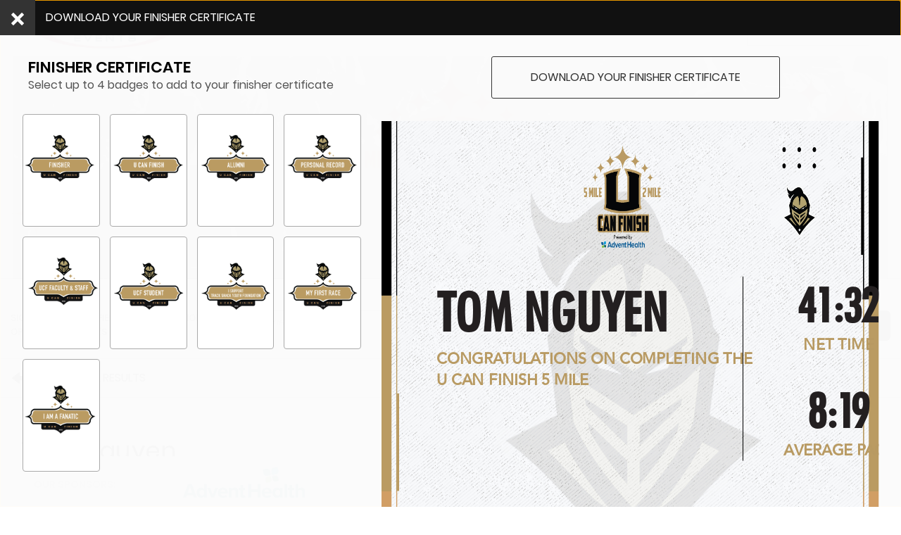

--- FILE ---
content_type: text/html; charset=utf-8
request_url: https://events.hakuapp.com/?registration_number=375D3CB679&show_certificate=true
body_size: 26282
content:
<!DOCTYPE html>
<html lang="en">
<head>
  <meta charset="utf-8">
  <meta name="viewport" content="width=device-width, initial-scale=1">
  <meta http-equiv="X-UA-Compatible" content="IE=Edge"/>
  <meta name="description" content="Check out my results for U Can Finish 5 Mile &amp; 2 Mile presented by AdventHealth (Running Series Event #3)">
  <meta property="og:site_name" content="U Can Finish"/>
  <meta property="og:title" content="U Can Finish"/>
  <meta property="og:type" content="fitness.course"/>
  <meta property="og:description" content="Check out my results for U Can Finish 5 Mile &amp; 2 Mile presented by AdventHealth (Running Series Event #3)" />
  <meta property="og:locale" content="en_US" />
  <meta property="og:image" content="https://s3.amazonaws.com/hakuapps/prod/b71a38579b6d500afc9073fb591d3e6134b136dd.jpg?1654278433" />
  <meta property="fb:app_id" content="764086813707274" />
  <meta property="og:url" content="https://events.hakuapp.com/u-can-finish"/>
    <meta content="noindex, nofollow" name="robots"></meta><meta content="noindex, nofollow" name="AddSearchBot"></meta><meta content="noindex, nofollow" name="AI2Bot"></meta><meta content="noindex, nofollow" name="AI2Bot-DeepResearchEval"></meta><meta content="noindex, nofollow" name="Ai2Bot-Dolma"></meta><meta content="noindex, nofollow" name="aiHitBot"></meta><meta content="noindex, nofollow" name="amazon-kendra"></meta><meta content="noindex, nofollow" name="Amazonbot"></meta><meta content="noindex, nofollow" name="AmazonBuyForMe"></meta><meta content="noindex, nofollow" name="Andibot"></meta><meta content="noindex, nofollow" name="Anomura"></meta><meta content="noindex, nofollow" name="anthropic-ai"></meta><meta content="noindex, nofollow" name="Applebot"></meta><meta content="noindex, nofollow" name="Applebot-Extended"></meta><meta content="noindex, nofollow" name="atlassian-bot"></meta><meta content="noindex, nofollow" name="Awario"></meta><meta content="noindex, nofollow" name="bedrockbot"></meta><meta content="noindex, nofollow" name="bigsur.ai"></meta><meta content="noindex, nofollow" name="Bravebot"></meta><meta content="noindex, nofollow" name="Brightbot 1.0"></meta><meta content="noindex, nofollow" name="BuddyBot"></meta><meta content="noindex, nofollow" name="Bytespider"></meta><meta content="noindex, nofollow" name="CCBot"></meta><meta content="noindex, nofollow" name="Channel3Bot"></meta><meta content="noindex, nofollow" name="ChatGLM-Spider"></meta><meta content="noindex, nofollow" name="ChatGPT Agent"></meta><meta content="noindex, nofollow" name="ChatGPT-User"></meta><meta content="noindex, nofollow" name="Claude-SearchBot"></meta><meta content="noindex, nofollow" name="Claude-User"></meta><meta content="noindex, nofollow" name="Claude-Web"></meta><meta content="noindex, nofollow" name="ClaudeBot"></meta><meta content="noindex, nofollow" name="Cloudflare-AutoRAG"></meta><meta content="noindex, nofollow" name="CloudVertexBot"></meta><meta content="noindex, nofollow" name="cohere-ai"></meta><meta content="noindex, nofollow" name="cohere-training-data-crawler"></meta><meta content="noindex, nofollow" name="Cotoyogi"></meta><meta content="noindex, nofollow" name="Crawl4AI"></meta><meta content="noindex, nofollow" name="Crawlspace"></meta><meta content="noindex, nofollow" name="Datenbank Crawler"></meta><meta content="noindex, nofollow" name="DeepSeekBot"></meta><meta content="noindex, nofollow" name="Devin"></meta><meta content="noindex, nofollow" name="Diffbot"></meta><meta content="noindex, nofollow" name="DuckAssistBot"></meta><meta content="noindex, nofollow" name="Echobot Bot"></meta><meta content="noindex, nofollow" name="EchoboxBot"></meta><meta content="noindex, nofollow" name="FacebookBot"></meta><meta content="noindex, nofollow" name="facebookexternalhit"></meta><meta content="noindex, nofollow" name="Factset_spyderbot"></meta><meta content="noindex, nofollow" name="FirecrawlAgent"></meta><meta content="noindex, nofollow" name="FriendlyCrawler"></meta><meta content="noindex, nofollow" name="Gemini-Deep-Research"></meta><meta content="noindex, nofollow" name="Google-CloudVertexBot"></meta><meta content="noindex, nofollow" name="Google-Extended"></meta><meta content="noindex, nofollow" name="Google-Firebase"></meta><meta content="noindex, nofollow" name="Google-NotebookLM"></meta><meta content="noindex, nofollow" name="GoogleAgent-Mariner"></meta><meta content="noindex, nofollow" name="GoogleOther"></meta><meta content="noindex, nofollow" name="GoogleOther-Image"></meta><meta content="noindex, nofollow" name="GoogleOther-Video"></meta><meta content="noindex, nofollow" name="GPTBot"></meta><meta content="noindex, nofollow" name="iAskBot"></meta><meta content="noindex, nofollow" name="iaskspider"></meta><meta content="noindex, nofollow" name="iaskspider/2.0"></meta><meta content="noindex, nofollow" name="IbouBot"></meta><meta content="noindex, nofollow" name="ICC-Crawler"></meta><meta content="noindex, nofollow" name="ImagesiftBot"></meta><meta content="noindex, nofollow" name="imageSpider"></meta><meta content="noindex, nofollow" name="img2dataset"></meta><meta content="noindex, nofollow" name="ISSCyberRiskCrawler"></meta><meta content="noindex, nofollow" name="Kangaroo Bot"></meta><meta content="noindex, nofollow" name="KlaviyoAIBot"></meta><meta content="noindex, nofollow" name="KunatoCrawler"></meta><meta content="noindex, nofollow" name="laion-huggingface-processor"></meta><meta content="noindex, nofollow" name="LAIONDownloader"></meta><meta content="noindex, nofollow" name="LCC"></meta><meta content="noindex, nofollow" name="LinerBot"></meta><meta content="noindex, nofollow" name="Linguee Bot"></meta><meta content="noindex, nofollow" name="LinkupBot"></meta><meta content="noindex, nofollow" name="Manus-User"></meta><meta content="noindex, nofollow" name="meta-externalagent"></meta><meta content="noindex, nofollow" name="Meta-ExternalAgent"></meta><meta content="noindex, nofollow" name="meta-externalfetcher"></meta><meta content="noindex, nofollow" name="Meta-ExternalFetcher"></meta><meta content="noindex, nofollow" name="meta-webindexer"></meta><meta content="noindex, nofollow" name="MistralAI-User"></meta><meta content="noindex, nofollow" name="MistralAI-User/1.0"></meta><meta content="noindex, nofollow" name="MyCentralAIScraperBot"></meta><meta content="noindex, nofollow" name="netEstate Imprint Crawler"></meta><meta content="noindex, nofollow" name="NotebookLM"></meta><meta content="noindex, nofollow" name="NovaAct"></meta><meta content="noindex, nofollow" name="OAI-SearchBot"></meta><meta content="noindex, nofollow" name="omgili"></meta><meta content="noindex, nofollow" name="omgilibot"></meta><meta content="noindex, nofollow" name="OpenAI"></meta><meta content="noindex, nofollow" name="Operator"></meta><meta content="noindex, nofollow" name="PanguBot"></meta><meta content="noindex, nofollow" name="Panscient"></meta><meta content="noindex, nofollow" name="panscient.com"></meta><meta content="noindex, nofollow" name="Perplexity-User"></meta><meta content="noindex, nofollow" name="PerplexityBot"></meta><meta content="noindex, nofollow" name="PetalBot"></meta><meta content="noindex, nofollow" name="PhindBot"></meta><meta content="noindex, nofollow" name="Poggio-Citations"></meta><meta content="noindex, nofollow" name="Poseidon Research Crawler"></meta><meta content="noindex, nofollow" name="QualifiedBot"></meta><meta content="noindex, nofollow" name="QuillBot"></meta><meta content="noindex, nofollow" name="quillbot.com"></meta><meta content="noindex, nofollow" name="SBIntuitionsBot"></meta><meta content="noindex, nofollow" name="Scrapy"></meta><meta content="noindex, nofollow" name="SemrushBot-OCOB"></meta><meta content="noindex, nofollow" name="SemrushBot-SWA"></meta><meta content="noindex, nofollow" name="ShapBot"></meta><meta content="noindex, nofollow" name="Sidetrade indexer bot"></meta><meta content="noindex, nofollow" name="Spider"></meta><meta content="noindex, nofollow" name="TavilyBot"></meta><meta content="noindex, nofollow" name="TerraCotta"></meta><meta content="noindex, nofollow" name="Thinkbot"></meta><meta content="noindex, nofollow" name="TikTokSpider"></meta><meta content="noindex, nofollow" name="Timpibot"></meta><meta content="noindex, nofollow" name="TwinAgent"></meta><meta content="noindex, nofollow" name="VelenPublicWebCrawler"></meta><meta content="noindex, nofollow" name="WARDBot"></meta><meta content="noindex, nofollow" name="Webzio-Extended"></meta><meta content="noindex, nofollow" name="webzio-extended"></meta><meta content="noindex, nofollow" name="wpbot"></meta><meta content="noindex, nofollow" name="WRTNBot"></meta><meta content="noindex, nofollow" name="YaK"></meta><meta content="noindex, nofollow" name="YandexAdditional"></meta><meta content="noindex, nofollow" name="YandexAdditionalBot"></meta><meta content="noindex, nofollow" name="YouBot"></meta><meta content="noindex, nofollow" name="ZanistaBot"></meta>

  <title>U Can Finish</title>
    <link href="https://s3.amazonaws.com/hakuapps/prod/0b6fe95e8d91ed2ae29cc102d72ef0372621726e.png?1659464471&amp;d-key=70f12de7f35d48c78630" rel="shortcut icon" type="image/png" />
    <link href="https://s3.amazonaws.com/hakuapps/prod/0b6fe95e8d91ed2ae29cc102d72ef0372621726e.png?1659464471&amp;d-key=70f12de7f35d48c78630" rel="apple-touch-icon-precomposed" type="image/png" />
    <link href="https://s3.amazonaws.com/hakuapps/prod/0b6fe95e8d91ed2ae29cc102d72ef0372621726e.png?1659464471&amp;d-key=70f12de7f35d48c78630" rel="apple-touch-icon" type="image/png" />
  <meta content="authenticity_token" name="csrf-param" />
<meta content="MKHrT6LoA8MBqI7MLb27D8HlVdKjlgqHT+xIJsACkTg=" name="csrf-token" />

    <style>
      :root {
      --branded-results-background-color: #ffffff;
--branded-results-header-background: #c6c6c6;
--banner-results-header-logo-top-padding: 20px;
--branded-results-header-logo-min-height: 110px;
--branded-results-header-logo-max-height: 270px;
--branded-results-header-text-color: #000000;
--branded-results-header-subtext-color: #000000;
--branded-results-display-background: #ffffff;
--branded-results-tab-container-border: #dddddd;
--branded-results-tab-active-background: #000000;
--branded-results-tab-active-text: #ffffff;
--branded-results-header-section-background: #ffffff;
--branded-results-header-section-background-border: #dddddd;
--branded-results-header-section-label-color: #aaaaaa;
--branded-results-info-section-border: #dddddd;
--branded-results-info-section-person-name: #000000;
--branded-results-info-section-text: #333333;
--branded-results-search-container-background: #ffffff;
--branded-results-search-btn-color: #ffffff;
--branded-results-search-btn-color-border: #cccccc;
--branded-results-search-btn-color-mglass: #cccccc;
--branded-results-focus-color: #000000;
--branded-results-info-section-dropdown: #888888;
--branded-results-checkbox-active-border: #ba9b64;
--branded-results-checkbox-active-background: #ba9b64;
--branded-results-other-events-names: #000000;
--branded-individual-results-header-background: #c6c6c6;
--banner-individual-results-header-logo-top-padding: 20px;
--branded-individual-results-header-logo-min-height: 110px;
--branded-individual-results-header-logo-max-height: 220px;
--branded-individual-results-header-text-color: #000000;
--branded-individual-results-header-subtext-color: #000000;
--branded-invididual-results-link-general: #ba9b64;
--branded-individual-results-search-button-color: #000000;
--branded-individual-results-search-button-color-hover: #000000;
--branded-individual-results-search-button-mglass: #ffffff;
--branded-individual-results-search-focus-color: #000000;
--branded-individual-results-pagination-link-hover-background: #ba9b64;
--branded-individual-results-pagination-link-color-hover: #ba9b64;
--branded-individual-results-pagination-link-color: #ba9b64;
--branded-individual-results-register-button-color: #000000;
--branded-individual-results-register-button-color-hover: #000000;
--branded-individual-results-top-header-background: #ffffff;
--branded-individual-results-top-btn-bg: #ffffff;
--branded-individual-results-top-btn-bg-hover: #fafafa;
--branded-individual-results-top-btn-border: #bdbdbd;
--branded-individual-results-top-btn-text: #bdbdbd;
--branded-individual-results-participant-name-color: #000000;
--branded-individual-results-button-border: #333333;
--branded-individual-results-button-text: #000000;
--branded-invidual-results-button-glyphicon-color: #333333;
--branded-individual-results-text: #333333;
--branded-individual-results-time-badge-background: #ba9b64;
--branded-individual-results-time-badge-text: #ffffff;
--branded-individual-results-other-events-text: #000000;
      }
  </style>

  <link href="https://promotion-static.hakuapp.com/assets/specific/events/event_result-30bac5519ada2f976095ba05988a061d.css" media="all" rel="stylesheet" type="text/css" />
    <style>
    body .event-info-block, body .individual_results_show .event-info-block {
  height: calc(100vw * 0.27) !important; }

  </style>


  <script src="https://promotion-static.hakuapp.com/assets/i18n/i18n-57a50cd20292b925289909d741322c40.js" type="text/javascript"></script>
<script src="https://promotion-static.hakuapp.com/assets/i18n/translations-0d34bc0ab508460660e701d81b460cbb.js" type="text/javascript"></script>

<meta id="_i18n__locale" property="haku:i18n:_locale" />
<meta content="en" id="_i18n_available_locales" property="haku:i18n:available_locales" />
<meta content="en-US" id="_i18n_locale" property="haku:i18n:locale" />
<meta content="en" id="_i18n_base_locale" property="haku:i18n:base_locale" />
<meta content="en" id="_i18n_default_locale" property="haku:i18n:default_locale" />
<meta content="true" id="_i18n_is_default_locale" property="haku:i18n:is_default_locale" />

<script src="https://promotion-static.hakuapp.com/assets/i18n/setup_locale-014fc64b897820357be49bc54b5b75a8.js" type="text/javascript"></script>


    <script src="https://promotion-static.hakuapp.com/assets/application-f82de1d6f92bd124e78f36354d2d076d.js" type="text/javascript"></script>

    <input id="event_key" name="event_key" type="hidden" value="2092fa0fccbbba9575c1" />
    <input id="organization_key" name="organization_key" type="hidden" value="a2ee3d543250d9ffbc11" />
    <input id="search_url" name="search_url" type="hidden" value="https://register.hakuapp.com/registrations/search.json?callback=?" />
    <input id="email_url" name="email_url" type="hidden" value="https://register.hakuapp.com/registrations/send_registration_email.json?callback=?" />
    <input id="check_in_url" name="check_in_url" type="hidden" value="https://register.hakuapp.com/registrations/send_check_in_pass_email.json?callback=?" />
    <input id="error_url" name="error_url" type="hidden" value="https://register.hakuapp.com/errors/capture_system_error.json?callback=?" />



    <script type="application/ld+json">
  { "@context": "http://schema.org",
    "@type": "Event",
    "name": "U Can Finish 5 Mile &amp; 2 Mile presented by AdventHealth (Running Series Event #3)",
    "location": {
      "@type": "Place",
      "name": "University of Central Florida Memory Mall",
      "address": {
        "@type": "PostalAddress",
        "streetAddress": "NORTH GEMINI BLVD.",
        "addressLocality": "Orlando",
        "postalCode": "32816-0001",
        "addressRegion": "FL",
        "addressCountry": "US"
      }
    },
    "startDate": "2022-10-23T12:00:00Z",
    "url": "https://events.hakuapp.com/u-can-finish",
    "description": "This is the 3rd race of the Track Shack Running Series. Join runners and walkers, plus UCF students, alumni and faculty on a tour around the University of Central Florida campus. Participate in the 5 mile, 2 mile or both with our Distance Dare! ",
    "image": "https://s3.amazonaws.com/hakuapps/prod/b71a38579b6d500afc9073fb591d3e6134b136dd.jpg?1654278433"
  }
  </script>



  <script type="text/javascript">
var _gaq = _gaq || [];
_gaq.push(['_setAccount','UA-40433912-1']);
_gaq.push(['_setDomainName','auto']);
_gaq.push(['_trackPageview']);
(function() {
var ga = document.createElement('script'); ga.type = 'text/javascript'; ga.async = true;
ga.src = ('https:' == document.location.protocol ? 'https://ssl' : 'http://www') + '.google-analytics.com/ga.js';
var s = document.getElementsByTagName('script')[0]; s.parentNode.insertBefore(ga, s);
})();
</script>

  <link href="https://promotion-static.hakuapp.com/assets/utilities/utilities-a97f5d8acf003d20ac50f07ae3d58798.css" media="all" rel="stylesheet" type="text/css" />
  
  <meta content="USD" id="_i18n__currency_code" property="haku:i18n:_currency_code" />
<meta content="$" id="_i18n_currency_format_unit" property="haku:i18n:currency_format:unit" />
<meta content="%u%n" id="_i18n_currency_format_format" property="haku:i18n:currency_format:format" />

<script src="https://promotion-static.hakuapp.com/assets/i18n/setup_accounting-146e52b353fb865cd4424489bd2b5d7b.js" type="text/javascript"></script>

  <link href="https://promotion-static.hakuapp.com/stylesheets/intl-tel-input@21.2.8/intlTelInput.min.css" media="screen" rel="stylesheet" type="text/css" />
<script src="https://promotion-static.hakuapp.com/javascripts/intl-tel-input@21.2.8/intlTelInput.min.js" type="text/javascript"></script>
<script src="https://promotion-static.hakuapp.com/javascripts/intl-tel-input@21.2.8/utils.js" type="text/javascript"></script>
<script src="https://promotion-static.hakuapp.com/assets/intl_tel_input/intl_tel_input-6031adb72c60746728c4497b8a5e01d4.js" type="text/javascript"></script>


<meta content="{&quot;ad&quot;:{&quot;iso2&quot;:&quot;ad&quot;,&quot;name&quot;:&quot;Andorra&quot;,&quot;national_prefix&quot;:&quot;None&quot;,&quot;translations&quot;:{}},&quot;ae&quot;:{&quot;iso2&quot;:&quot;ae&quot;,&quot;name&quot;:&quot;United Arab Emirates&quot;,&quot;national_prefix&quot;:&quot;0&quot;,&quot;translations&quot;:{}},&quot;af&quot;:{&quot;iso2&quot;:&quot;af&quot;,&quot;name&quot;:&quot;Afghanistan&quot;,&quot;national_prefix&quot;:&quot;0&quot;,&quot;translations&quot;:{}},&quot;ag&quot;:{&quot;iso2&quot;:&quot;ag&quot;,&quot;name&quot;:&quot;Antigua and Barbuda&quot;,&quot;national_prefix&quot;:&quot;1&quot;,&quot;translations&quot;:{}},&quot;ai&quot;:{&quot;iso2&quot;:&quot;ai&quot;,&quot;name&quot;:&quot;Anguilla&quot;,&quot;national_prefix&quot;:&quot;1&quot;,&quot;translations&quot;:{}},&quot;al&quot;:{&quot;iso2&quot;:&quot;al&quot;,&quot;name&quot;:&quot;Albania&quot;,&quot;national_prefix&quot;:&quot;0&quot;,&quot;translations&quot;:{}},&quot;am&quot;:{&quot;iso2&quot;:&quot;am&quot;,&quot;name&quot;:&quot;Armenia&quot;,&quot;national_prefix&quot;:&quot;8&quot;,&quot;translations&quot;:{}},&quot;ao&quot;:{&quot;iso2&quot;:&quot;ao&quot;,&quot;name&quot;:&quot;Angola&quot;,&quot;national_prefix&quot;:&quot;0&quot;,&quot;translations&quot;:{}},&quot;aq&quot;:{&quot;iso2&quot;:&quot;aq&quot;,&quot;name&quot;:&quot;Antarctica&quot;,&quot;national_prefix&quot;:&quot;&quot;,&quot;translations&quot;:{}},&quot;ar&quot;:{&quot;iso2&quot;:&quot;ar&quot;,&quot;name&quot;:&quot;Argentina&quot;,&quot;national_prefix&quot;:&quot;0&quot;,&quot;translations&quot;:{}},&quot;as&quot;:{&quot;iso2&quot;:&quot;as&quot;,&quot;name&quot;:&quot;American Samoa&quot;,&quot;national_prefix&quot;:&quot;1&quot;,&quot;translations&quot;:{}},&quot;at&quot;:{&quot;iso2&quot;:&quot;at&quot;,&quot;name&quot;:&quot;Austria&quot;,&quot;national_prefix&quot;:&quot;0&quot;,&quot;translations&quot;:{}},&quot;au&quot;:{&quot;iso2&quot;:&quot;au&quot;,&quot;name&quot;:&quot;Australia&quot;,&quot;national_prefix&quot;:&quot;0&quot;,&quot;translations&quot;:{}},&quot;aw&quot;:{&quot;iso2&quot;:&quot;aw&quot;,&quot;name&quot;:&quot;Aruba&quot;,&quot;national_prefix&quot;:&quot;None&quot;,&quot;translations&quot;:{}},&quot;ax&quot;:{&quot;iso2&quot;:&quot;ax&quot;,&quot;name&quot;:&quot;\u00c5land Islands&quot;,&quot;national_prefix&quot;:&quot;&quot;,&quot;translations&quot;:{}},&quot;az&quot;:{&quot;iso2&quot;:&quot;az&quot;,&quot;name&quot;:&quot;Azerbaijan&quot;,&quot;national_prefix&quot;:&quot;8&quot;,&quot;translations&quot;:{}},&quot;ba&quot;:{&quot;iso2&quot;:&quot;ba&quot;,&quot;name&quot;:&quot;Bosnia and Herzegovina&quot;,&quot;national_prefix&quot;:&quot;0&quot;,&quot;translations&quot;:{}},&quot;bb&quot;:{&quot;iso2&quot;:&quot;bb&quot;,&quot;name&quot;:&quot;Barbados&quot;,&quot;national_prefix&quot;:&quot;1&quot;,&quot;translations&quot;:{}},&quot;bd&quot;:{&quot;iso2&quot;:&quot;bd&quot;,&quot;name&quot;:&quot;Bangladesh&quot;,&quot;national_prefix&quot;:&quot;0&quot;,&quot;translations&quot;:{}},&quot;be&quot;:{&quot;iso2&quot;:&quot;be&quot;,&quot;name&quot;:&quot;Belgium&quot;,&quot;national_prefix&quot;:&quot;0&quot;,&quot;translations&quot;:{}},&quot;bf&quot;:{&quot;iso2&quot;:&quot;bf&quot;,&quot;name&quot;:&quot;Burkina Faso&quot;,&quot;national_prefix&quot;:&quot;None&quot;,&quot;translations&quot;:{}},&quot;bg&quot;:{&quot;iso2&quot;:&quot;bg&quot;,&quot;name&quot;:&quot;Bulgaria&quot;,&quot;national_prefix&quot;:&quot;0&quot;,&quot;translations&quot;:{}},&quot;bh&quot;:{&quot;iso2&quot;:&quot;bh&quot;,&quot;name&quot;:&quot;Bahrain&quot;,&quot;national_prefix&quot;:&quot;None&quot;,&quot;translations&quot;:{}},&quot;bi&quot;:{&quot;iso2&quot;:&quot;bi&quot;,&quot;name&quot;:&quot;Burundi&quot;,&quot;national_prefix&quot;:&quot;None&quot;,&quot;translations&quot;:{}},&quot;bj&quot;:{&quot;iso2&quot;:&quot;bj&quot;,&quot;name&quot;:&quot;Benin&quot;,&quot;national_prefix&quot;:&quot;None&quot;,&quot;translations&quot;:{}},&quot;bl&quot;:{&quot;iso2&quot;:&quot;bl&quot;,&quot;name&quot;:&quot;Saint Barth\u00e9lemy&quot;,&quot;national_prefix&quot;:&quot;&quot;,&quot;translations&quot;:{}},&quot;bm&quot;:{&quot;iso2&quot;:&quot;bm&quot;,&quot;name&quot;:&quot;Bermuda&quot;,&quot;national_prefix&quot;:&quot;1&quot;,&quot;translations&quot;:{}},&quot;bn&quot;:{&quot;iso2&quot;:&quot;bn&quot;,&quot;name&quot;:&quot;Brunei Darussalam&quot;,&quot;national_prefix&quot;:&quot;0&quot;,&quot;translations&quot;:{}},&quot;bo&quot;:{&quot;iso2&quot;:&quot;bo&quot;,&quot;name&quot;:&quot;Bolivia (Plurinational State of)&quot;,&quot;national_prefix&quot;:&quot;010&quot;,&quot;translations&quot;:{}},&quot;bq&quot;:{&quot;iso2&quot;:&quot;bq&quot;,&quot;name&quot;:&quot;Bonaire, Sint Eustatius and Saba&quot;,&quot;national_prefix&quot;:&quot;0&quot;,&quot;translations&quot;:{}},&quot;br&quot;:{&quot;iso2&quot;:&quot;br&quot;,&quot;name&quot;:&quot;Brazil&quot;,&quot;national_prefix&quot;:&quot;014&quot;,&quot;translations&quot;:{}},&quot;bs&quot;:{&quot;iso2&quot;:&quot;bs&quot;,&quot;name&quot;:&quot;Bahamas&quot;,&quot;national_prefix&quot;:&quot;1&quot;,&quot;translations&quot;:{}},&quot;bt&quot;:{&quot;iso2&quot;:&quot;bt&quot;,&quot;name&quot;:&quot;Bhutan&quot;,&quot;national_prefix&quot;:&quot;None&quot;,&quot;translations&quot;:{}},&quot;bv&quot;:{&quot;iso2&quot;:&quot;bv&quot;,&quot;name&quot;:&quot;Bouvet Island&quot;,&quot;national_prefix&quot;:&quot;&quot;,&quot;translations&quot;:{}},&quot;bw&quot;:{&quot;iso2&quot;:&quot;bw&quot;,&quot;name&quot;:&quot;Botswana&quot;,&quot;national_prefix&quot;:&quot;None&quot;,&quot;translations&quot;:{}},&quot;by&quot;:{&quot;iso2&quot;:&quot;by&quot;,&quot;name&quot;:&quot;Belarus&quot;,&quot;national_prefix&quot;:&quot;8&quot;,&quot;translations&quot;:{}},&quot;bz&quot;:{&quot;iso2&quot;:&quot;bz&quot;,&quot;name&quot;:&quot;Belize&quot;,&quot;national_prefix&quot;:&quot;0&quot;,&quot;translations&quot;:{}},&quot;ca&quot;:{&quot;iso2&quot;:&quot;ca&quot;,&quot;name&quot;:&quot;Canada&quot;,&quot;national_prefix&quot;:&quot;1&quot;,&quot;translations&quot;:{}},&quot;cc&quot;:{&quot;iso2&quot;:&quot;cc&quot;,&quot;name&quot;:&quot;Cocos (Keeling) Islands&quot;,&quot;national_prefix&quot;:&quot;0&quot;,&quot;translations&quot;:{}},&quot;cd&quot;:{&quot;iso2&quot;:&quot;cd&quot;,&quot;name&quot;:&quot;Congo (Democratic Republic of the)&quot;,&quot;national_prefix&quot;:&quot;None&quot;,&quot;translations&quot;:{}},&quot;cf&quot;:{&quot;iso2&quot;:&quot;cf&quot;,&quot;name&quot;:&quot;Central African Republic&quot;,&quot;national_prefix&quot;:&quot;None&quot;,&quot;translations&quot;:{}},&quot;cg&quot;:{&quot;iso2&quot;:&quot;cg&quot;,&quot;name&quot;:&quot;Congo&quot;,&quot;national_prefix&quot;:&quot;None&quot;,&quot;translations&quot;:{}},&quot;ch&quot;:{&quot;iso2&quot;:&quot;ch&quot;,&quot;name&quot;:&quot;Switzerland&quot;,&quot;national_prefix&quot;:&quot;0&quot;,&quot;translations&quot;:{}},&quot;ci&quot;:{&quot;iso2&quot;:&quot;ci&quot;,&quot;name&quot;:&quot;C\u00f4te d&#x27;Ivoire&quot;,&quot;national_prefix&quot;:&quot;0&quot;,&quot;translations&quot;:{}},&quot;ck&quot;:{&quot;iso2&quot;:&quot;ck&quot;,&quot;name&quot;:&quot;Cook Islands&quot;,&quot;national_prefix&quot;:&quot;00&quot;,&quot;translations&quot;:{}},&quot;cl&quot;:{&quot;iso2&quot;:&quot;cl&quot;,&quot;name&quot;:&quot;Chile&quot;,&quot;national_prefix&quot;:&quot;0&quot;,&quot;translations&quot;:{}},&quot;cm&quot;:{&quot;iso2&quot;:&quot;cm&quot;,&quot;name&quot;:&quot;Cameroon&quot;,&quot;national_prefix&quot;:&quot;None&quot;,&quot;translations&quot;:{}},&quot;cn&quot;:{&quot;iso2&quot;:&quot;cn&quot;,&quot;name&quot;:&quot;China&quot;,&quot;national_prefix&quot;:&quot;0&quot;,&quot;translations&quot;:{}},&quot;co&quot;:{&quot;iso2&quot;:&quot;co&quot;,&quot;name&quot;:&quot;Colombia&quot;,&quot;national_prefix&quot;:&quot;05&quot;,&quot;translations&quot;:{}},&quot;cr&quot;:{&quot;iso2&quot;:&quot;cr&quot;,&quot;name&quot;:&quot;Costa Rica&quot;,&quot;national_prefix&quot;:&quot;None&quot;,&quot;translations&quot;:{}},&quot;cu&quot;:{&quot;iso2&quot;:&quot;cu&quot;,&quot;name&quot;:&quot;Cuba&quot;,&quot;national_prefix&quot;:&quot;0&quot;,&quot;translations&quot;:{}},&quot;cv&quot;:{&quot;iso2&quot;:&quot;cv&quot;,&quot;name&quot;:&quot;Cabo Verde&quot;,&quot;national_prefix&quot;:&quot;None&quot;,&quot;translations&quot;:{}},&quot;cw&quot;:{&quot;iso2&quot;:&quot;cw&quot;,&quot;name&quot;:&quot;Cura\u00e7ao&quot;,&quot;national_prefix&quot;:&quot;0&quot;,&quot;translations&quot;:{}},&quot;cx&quot;:{&quot;iso2&quot;:&quot;cx&quot;,&quot;name&quot;:&quot;Christmas Island&quot;,&quot;national_prefix&quot;:&quot;0&quot;,&quot;translations&quot;:{}},&quot;cy&quot;:{&quot;iso2&quot;:&quot;cy&quot;,&quot;name&quot;:&quot;Cyprus&quot;,&quot;national_prefix&quot;:&quot;None&quot;,&quot;translations&quot;:{}},&quot;cz&quot;:{&quot;iso2&quot;:&quot;cz&quot;,&quot;name&quot;:&quot;Czechia&quot;,&quot;national_prefix&quot;:&quot;None&quot;,&quot;translations&quot;:{}},&quot;de&quot;:{&quot;iso2&quot;:&quot;de&quot;,&quot;name&quot;:&quot;Germany&quot;,&quot;national_prefix&quot;:&quot;0&quot;,&quot;translations&quot;:{}},&quot;dj&quot;:{&quot;iso2&quot;:&quot;dj&quot;,&quot;name&quot;:&quot;Djibouti&quot;,&quot;national_prefix&quot;:&quot;None&quot;,&quot;translations&quot;:{}},&quot;dk&quot;:{&quot;iso2&quot;:&quot;dk&quot;,&quot;name&quot;:&quot;Denmark&quot;,&quot;national_prefix&quot;:&quot;None&quot;,&quot;translations&quot;:{}},&quot;dm&quot;:{&quot;iso2&quot;:&quot;dm&quot;,&quot;name&quot;:&quot;Dominica&quot;,&quot;national_prefix&quot;:&quot;1&quot;,&quot;translations&quot;:{}},&quot;do&quot;:{&quot;iso2&quot;:&quot;do&quot;,&quot;name&quot;:&quot;Dominican Republic&quot;,&quot;national_prefix&quot;:&quot;1&quot;,&quot;translations&quot;:{}},&quot;dz&quot;:{&quot;iso2&quot;:&quot;dz&quot;,&quot;name&quot;:&quot;Algeria&quot;,&quot;national_prefix&quot;:&quot;7&quot;,&quot;translations&quot;:{}},&quot;ec&quot;:{&quot;iso2&quot;:&quot;ec&quot;,&quot;name&quot;:&quot;Ecuador&quot;,&quot;national_prefix&quot;:&quot;0&quot;,&quot;translations&quot;:{}},&quot;ee&quot;:{&quot;iso2&quot;:&quot;ee&quot;,&quot;name&quot;:&quot;Estonia&quot;,&quot;national_prefix&quot;:&quot;None&quot;,&quot;translations&quot;:{}},&quot;eg&quot;:{&quot;iso2&quot;:&quot;eg&quot;,&quot;name&quot;:&quot;Egypt&quot;,&quot;national_prefix&quot;:&quot;0&quot;,&quot;translations&quot;:{}},&quot;eh&quot;:{&quot;iso2&quot;:&quot;eh&quot;,&quot;name&quot;:&quot;Western Sahara&quot;,&quot;national_prefix&quot;:&quot;&quot;,&quot;translations&quot;:{}},&quot;er&quot;:{&quot;iso2&quot;:&quot;er&quot;,&quot;name&quot;:&quot;Eritrea&quot;,&quot;national_prefix&quot;:&quot;0&quot;,&quot;translations&quot;:{}},&quot;es&quot;:{&quot;iso2&quot;:&quot;es&quot;,&quot;name&quot;:&quot;Spain&quot;,&quot;national_prefix&quot;:&quot;None&quot;,&quot;translations&quot;:{}},&quot;et&quot;:{&quot;iso2&quot;:&quot;et&quot;,&quot;name&quot;:&quot;Ethiopia&quot;,&quot;national_prefix&quot;:&quot;0&quot;,&quot;translations&quot;:{}},&quot;fi&quot;:{&quot;iso2&quot;:&quot;fi&quot;,&quot;name&quot;:&quot;Finland&quot;,&quot;national_prefix&quot;:&quot;0&quot;,&quot;translations&quot;:{}},&quot;fj&quot;:{&quot;iso2&quot;:&quot;fj&quot;,&quot;name&quot;:&quot;Fiji&quot;,&quot;national_prefix&quot;:&quot;None&quot;,&quot;translations&quot;:{}},&quot;fk&quot;:{&quot;iso2&quot;:&quot;fk&quot;,&quot;name&quot;:&quot;Falkland Islands (Malvinas)&quot;,&quot;national_prefix&quot;:&quot;None&quot;,&quot;translations&quot;:{}},&quot;fm&quot;:{&quot;iso2&quot;:&quot;fm&quot;,&quot;name&quot;:&quot;Micronesia (Federated States of)&quot;,&quot;national_prefix&quot;:&quot;1&quot;,&quot;translations&quot;:{}},&quot;fo&quot;:{&quot;iso2&quot;:&quot;fo&quot;,&quot;name&quot;:&quot;Faroe Islands&quot;,&quot;national_prefix&quot;:&quot;None&quot;,&quot;translations&quot;:{}},&quot;fr&quot;:{&quot;iso2&quot;:&quot;fr&quot;,&quot;name&quot;:&quot;France&quot;,&quot;national_prefix&quot;:&quot;0&quot;,&quot;translations&quot;:{}},&quot;ga&quot;:{&quot;iso2&quot;:&quot;ga&quot;,&quot;name&quot;:&quot;Gabon&quot;,&quot;national_prefix&quot;:&quot;None&quot;,&quot;translations&quot;:{}},&quot;gb&quot;:{&quot;iso2&quot;:&quot;gb&quot;,&quot;name&quot;:&quot;United Kingdom of Great Britain and Northern Ireland&quot;,&quot;national_prefix&quot;:&quot;0&quot;,&quot;translations&quot;:{}},&quot;gd&quot;:{&quot;iso2&quot;:&quot;gd&quot;,&quot;name&quot;:&quot;Grenada&quot;,&quot;national_prefix&quot;:&quot;1&quot;,&quot;translations&quot;:{}},&quot;ge&quot;:{&quot;iso2&quot;:&quot;ge&quot;,&quot;name&quot;:&quot;Georgia&quot;,&quot;national_prefix&quot;:&quot;8*&quot;,&quot;translations&quot;:{}},&quot;gf&quot;:{&quot;iso2&quot;:&quot;gf&quot;,&quot;name&quot;:&quot;French Guiana&quot;,&quot;national_prefix&quot;:&quot;None&quot;,&quot;translations&quot;:{}},&quot;gg&quot;:{&quot;iso2&quot;:&quot;gg&quot;,&quot;name&quot;:&quot;Guernsey&quot;,&quot;national_prefix&quot;:&quot;&quot;,&quot;translations&quot;:{}},&quot;gh&quot;:{&quot;iso2&quot;:&quot;gh&quot;,&quot;name&quot;:&quot;Ghana&quot;,&quot;national_prefix&quot;:&quot;None&quot;,&quot;translations&quot;:{}},&quot;gi&quot;:{&quot;iso2&quot;:&quot;gi&quot;,&quot;name&quot;:&quot;Gibraltar&quot;,&quot;national_prefix&quot;:&quot;None&quot;,&quot;translations&quot;:{}},&quot;gl&quot;:{&quot;iso2&quot;:&quot;gl&quot;,&quot;name&quot;:&quot;Greenland&quot;,&quot;national_prefix&quot;:&quot;None&quot;,&quot;translations&quot;:{}},&quot;gm&quot;:{&quot;iso2&quot;:&quot;gm&quot;,&quot;name&quot;:&quot;Gambia&quot;,&quot;national_prefix&quot;:&quot;None&quot;,&quot;translations&quot;:{}},&quot;gn&quot;:{&quot;iso2&quot;:&quot;gn&quot;,&quot;name&quot;:&quot;Guinea&quot;,&quot;national_prefix&quot;:&quot;None&quot;,&quot;translations&quot;:{}},&quot;gp&quot;:{&quot;iso2&quot;:&quot;gp&quot;,&quot;name&quot;:&quot;Guadeloupe&quot;,&quot;national_prefix&quot;:&quot;None&quot;,&quot;translations&quot;:{}},&quot;gq&quot;:{&quot;iso2&quot;:&quot;gq&quot;,&quot;name&quot;:&quot;Equatorial Guinea&quot;,&quot;national_prefix&quot;:&quot;None&quot;,&quot;translations&quot;:{}},&quot;gr&quot;:{&quot;iso2&quot;:&quot;gr&quot;,&quot;name&quot;:&quot;Greece&quot;,&quot;national_prefix&quot;:&quot;None&quot;,&quot;translations&quot;:{}},&quot;gs&quot;:{&quot;iso2&quot;:&quot;gs&quot;,&quot;name&quot;:&quot;South Georgia and the South Sandwich Islands&quot;,&quot;national_prefix&quot;:&quot;&quot;,&quot;translations&quot;:{}},&quot;gt&quot;:{&quot;iso2&quot;:&quot;gt&quot;,&quot;name&quot;:&quot;Guatemala&quot;,&quot;national_prefix&quot;:&quot;None&quot;,&quot;translations&quot;:{}},&quot;gu&quot;:{&quot;iso2&quot;:&quot;gu&quot;,&quot;name&quot;:&quot;Guam&quot;,&quot;national_prefix&quot;:&quot;1&quot;,&quot;translations&quot;:{}},&quot;gw&quot;:{&quot;iso2&quot;:&quot;gw&quot;,&quot;name&quot;:&quot;Guinea-Bissau&quot;,&quot;national_prefix&quot;:&quot;None&quot;,&quot;translations&quot;:{}},&quot;gy&quot;:{&quot;iso2&quot;:&quot;gy&quot;,&quot;name&quot;:&quot;Guyana&quot;,&quot;national_prefix&quot;:&quot;None&quot;,&quot;translations&quot;:{}},&quot;hk&quot;:{&quot;iso2&quot;:&quot;hk&quot;,&quot;name&quot;:&quot;Hong Kong&quot;,&quot;national_prefix&quot;:&quot;None&quot;,&quot;translations&quot;:{}},&quot;hm&quot;:{&quot;iso2&quot;:&quot;hm&quot;,&quot;name&quot;:&quot;Heard Island and McDonald Islands&quot;,&quot;national_prefix&quot;:&quot;&quot;,&quot;translations&quot;:{}},&quot;hn&quot;:{&quot;iso2&quot;:&quot;hn&quot;,&quot;name&quot;:&quot;Honduras&quot;,&quot;national_prefix&quot;:&quot;None&quot;,&quot;translations&quot;:{}},&quot;hr&quot;:{&quot;iso2&quot;:&quot;hr&quot;,&quot;name&quot;:&quot;Croatia&quot;,&quot;national_prefix&quot;:&quot;0&quot;,&quot;translations&quot;:{}},&quot;ht&quot;:{&quot;iso2&quot;:&quot;ht&quot;,&quot;name&quot;:&quot;Haiti&quot;,&quot;national_prefix&quot;:&quot;None&quot;,&quot;translations&quot;:{}},&quot;hu&quot;:{&quot;iso2&quot;:&quot;hu&quot;,&quot;name&quot;:&quot;Hungary&quot;,&quot;national_prefix&quot;:&quot;06&quot;,&quot;translations&quot;:{}},&quot;id&quot;:{&quot;iso2&quot;:&quot;id&quot;,&quot;name&quot;:&quot;Indonesia&quot;,&quot;national_prefix&quot;:&quot;0&quot;,&quot;translations&quot;:{}},&quot;ie&quot;:{&quot;iso2&quot;:&quot;ie&quot;,&quot;name&quot;:&quot;Ireland&quot;,&quot;national_prefix&quot;:&quot;0&quot;,&quot;translations&quot;:{}},&quot;il&quot;:{&quot;iso2&quot;:&quot;il&quot;,&quot;name&quot;:&quot;Israel&quot;,&quot;national_prefix&quot;:&quot;0&quot;,&quot;translations&quot;:{}},&quot;im&quot;:{&quot;iso2&quot;:&quot;im&quot;,&quot;name&quot;:&quot;Isle of Man&quot;,&quot;national_prefix&quot;:&quot;&quot;,&quot;translations&quot;:{}},&quot;in&quot;:{&quot;iso2&quot;:&quot;in&quot;,&quot;name&quot;:&quot;India&quot;,&quot;national_prefix&quot;:&quot;0&quot;,&quot;translations&quot;:{}},&quot;io&quot;:{&quot;iso2&quot;:&quot;io&quot;,&quot;name&quot;:&quot;British Indian Ocean Territory&quot;,&quot;national_prefix&quot;:&quot;&quot;,&quot;translations&quot;:{}},&quot;iq&quot;:{&quot;iso2&quot;:&quot;iq&quot;,&quot;name&quot;:&quot;Iraq&quot;,&quot;national_prefix&quot;:&quot;None&quot;,&quot;translations&quot;:{}},&quot;ir&quot;:{&quot;iso2&quot;:&quot;ir&quot;,&quot;name&quot;:&quot;Iran (Islamic Republic of)&quot;,&quot;national_prefix&quot;:&quot;0&quot;,&quot;translations&quot;:{}},&quot;is&quot;:{&quot;iso2&quot;:&quot;is&quot;,&quot;name&quot;:&quot;Iceland&quot;,&quot;national_prefix&quot;:&quot;0&quot;,&quot;translations&quot;:{}},&quot;it&quot;:{&quot;iso2&quot;:&quot;it&quot;,&quot;name&quot;:&quot;Italy&quot;,&quot;national_prefix&quot;:&quot;None&quot;,&quot;translations&quot;:{}},&quot;je&quot;:{&quot;iso2&quot;:&quot;je&quot;,&quot;name&quot;:&quot;Jersey&quot;,&quot;national_prefix&quot;:&quot;&quot;,&quot;translations&quot;:{}},&quot;jm&quot;:{&quot;iso2&quot;:&quot;jm&quot;,&quot;name&quot;:&quot;Jamaica&quot;,&quot;national_prefix&quot;:&quot;1&quot;,&quot;translations&quot;:{}},&quot;jo&quot;:{&quot;iso2&quot;:&quot;jo&quot;,&quot;name&quot;:&quot;Jordan&quot;,&quot;national_prefix&quot;:&quot;0&quot;,&quot;translations&quot;:{}},&quot;jp&quot;:{&quot;iso2&quot;:&quot;jp&quot;,&quot;name&quot;:&quot;Japan&quot;,&quot;national_prefix&quot;:&quot;0&quot;,&quot;translations&quot;:{}},&quot;ke&quot;:{&quot;iso2&quot;:&quot;ke&quot;,&quot;name&quot;:&quot;Kenya&quot;,&quot;national_prefix&quot;:&quot;0&quot;,&quot;translations&quot;:{}},&quot;kg&quot;:{&quot;iso2&quot;:&quot;kg&quot;,&quot;name&quot;:&quot;Kyrgyzstan&quot;,&quot;national_prefix&quot;:&quot;0&quot;,&quot;translations&quot;:{}},&quot;kh&quot;:{&quot;iso2&quot;:&quot;kh&quot;,&quot;name&quot;:&quot;Cambodia&quot;,&quot;national_prefix&quot;:&quot;0&quot;,&quot;translations&quot;:{}},&quot;ki&quot;:{&quot;iso2&quot;:&quot;ki&quot;,&quot;name&quot;:&quot;Kiribati&quot;,&quot;national_prefix&quot;:&quot;None&quot;,&quot;translations&quot;:{}},&quot;km&quot;:{&quot;iso2&quot;:&quot;km&quot;,&quot;name&quot;:&quot;Comoros&quot;,&quot;national_prefix&quot;:&quot;None&quot;,&quot;translations&quot;:{}},&quot;kn&quot;:{&quot;iso2&quot;:&quot;kn&quot;,&quot;name&quot;:&quot;Saint Kitts and Nevis&quot;,&quot;national_prefix&quot;:&quot;1&quot;,&quot;translations&quot;:{}},&quot;kp&quot;:{&quot;iso2&quot;:&quot;kp&quot;,&quot;name&quot;:&quot;Korea (Democratic People&#x27;s Republic of)&quot;,&quot;national_prefix&quot;:&quot;0&quot;,&quot;translations&quot;:{}},&quot;kr&quot;:{&quot;iso2&quot;:&quot;kr&quot;,&quot;name&quot;:&quot;Korea (Republic of)&quot;,&quot;national_prefix&quot;:&quot;0&quot;,&quot;translations&quot;:{}},&quot;kw&quot;:{&quot;iso2&quot;:&quot;kw&quot;,&quot;name&quot;:&quot;Kuwait&quot;,&quot;national_prefix&quot;:&quot;None&quot;,&quot;translations&quot;:{}},&quot;ky&quot;:{&quot;iso2&quot;:&quot;ky&quot;,&quot;name&quot;:&quot;Cayman Islands&quot;,&quot;national_prefix&quot;:&quot;1&quot;,&quot;translations&quot;:{}},&quot;kz&quot;:{&quot;iso2&quot;:&quot;kz&quot;,&quot;name&quot;:&quot;Kazakhstan&quot;,&quot;national_prefix&quot;:&quot;8&quot;,&quot;translations&quot;:{}},&quot;la&quot;:{&quot;iso2&quot;:&quot;la&quot;,&quot;name&quot;:&quot;Lao People&#x27;s Democratic Republic&quot;,&quot;national_prefix&quot;:&quot;0&quot;,&quot;translations&quot;:{}},&quot;lb&quot;:{&quot;iso2&quot;:&quot;lb&quot;,&quot;name&quot;:&quot;Lebanon&quot;,&quot;national_prefix&quot;:&quot;0&quot;,&quot;translations&quot;:{}},&quot;lc&quot;:{&quot;iso2&quot;:&quot;lc&quot;,&quot;name&quot;:&quot;Saint Lucia&quot;,&quot;national_prefix&quot;:&quot;1&quot;,&quot;translations&quot;:{}},&quot;li&quot;:{&quot;iso2&quot;:&quot;li&quot;,&quot;name&quot;:&quot;Liechtenstein&quot;,&quot;national_prefix&quot;:&quot;None&quot;,&quot;translations&quot;:{}},&quot;lk&quot;:{&quot;iso2&quot;:&quot;lk&quot;,&quot;name&quot;:&quot;Sri Lanka&quot;,&quot;national_prefix&quot;:&quot;0&quot;,&quot;translations&quot;:{}},&quot;lr&quot;:{&quot;iso2&quot;:&quot;lr&quot;,&quot;name&quot;:&quot;Liberia&quot;,&quot;national_prefix&quot;:&quot;22&quot;,&quot;translations&quot;:{}},&quot;ls&quot;:{&quot;iso2&quot;:&quot;ls&quot;,&quot;name&quot;:&quot;Lesotho&quot;,&quot;national_prefix&quot;:&quot;None&quot;,&quot;translations&quot;:{}},&quot;lt&quot;:{&quot;iso2&quot;:&quot;lt&quot;,&quot;name&quot;:&quot;Lithuania&quot;,&quot;national_prefix&quot;:&quot;8&quot;,&quot;translations&quot;:{}},&quot;lu&quot;:{&quot;iso2&quot;:&quot;lu&quot;,&quot;name&quot;:&quot;Luxembourg&quot;,&quot;national_prefix&quot;:&quot;None&quot;,&quot;translations&quot;:{}},&quot;lv&quot;:{&quot;iso2&quot;:&quot;lv&quot;,&quot;name&quot;:&quot;Latvia&quot;,&quot;national_prefix&quot;:&quot;8&quot;,&quot;translations&quot;:{}},&quot;ly&quot;:{&quot;iso2&quot;:&quot;ly&quot;,&quot;name&quot;:&quot;Libya&quot;,&quot;national_prefix&quot;:&quot;0&quot;,&quot;translations&quot;:{}},&quot;ma&quot;:{&quot;iso2&quot;:&quot;ma&quot;,&quot;name&quot;:&quot;Morocco&quot;,&quot;national_prefix&quot;:&quot;0&quot;,&quot;translations&quot;:{}},&quot;mc&quot;:{&quot;iso2&quot;:&quot;mc&quot;,&quot;name&quot;:&quot;Monaco&quot;,&quot;national_prefix&quot;:&quot;0&quot;,&quot;translations&quot;:{}},&quot;md&quot;:{&quot;iso2&quot;:&quot;md&quot;,&quot;name&quot;:&quot;Moldova (Republic of)&quot;,&quot;national_prefix&quot;:&quot;0&quot;,&quot;translations&quot;:{}},&quot;me&quot;:{&quot;iso2&quot;:&quot;me&quot;,&quot;name&quot;:&quot;Montenegro&quot;,&quot;national_prefix&quot;:&quot;0&quot;,&quot;translations&quot;:{}},&quot;mf&quot;:{&quot;iso2&quot;:&quot;mf&quot;,&quot;name&quot;:&quot;Saint Martin (French part)&quot;,&quot;national_prefix&quot;:&quot;&quot;,&quot;translations&quot;:{}},&quot;mg&quot;:{&quot;iso2&quot;:&quot;mg&quot;,&quot;name&quot;:&quot;Madagascar&quot;,&quot;national_prefix&quot;:&quot;None&quot;,&quot;translations&quot;:{}},&quot;mh&quot;:{&quot;iso2&quot;:&quot;mh&quot;,&quot;name&quot;:&quot;Marshall Islands&quot;,&quot;national_prefix&quot;:&quot;1&quot;,&quot;translations&quot;:{}},&quot;mk&quot;:{&quot;iso2&quot;:&quot;mk&quot;,&quot;name&quot;:&quot;North Macedonia&quot;,&quot;national_prefix&quot;:&quot;0&quot;,&quot;translations&quot;:{}},&quot;ml&quot;:{&quot;iso2&quot;:&quot;ml&quot;,&quot;name&quot;:&quot;Mali&quot;,&quot;national_prefix&quot;:&quot;0&quot;,&quot;translations&quot;:{}},&quot;mm&quot;:{&quot;iso2&quot;:&quot;mm&quot;,&quot;name&quot;:&quot;Myanmar&quot;,&quot;national_prefix&quot;:&quot;None&quot;,&quot;translations&quot;:{}},&quot;mn&quot;:{&quot;iso2&quot;:&quot;mn&quot;,&quot;name&quot;:&quot;Mongolia&quot;,&quot;national_prefix&quot;:&quot;0&quot;,&quot;translations&quot;:{}},&quot;mo&quot;:{&quot;iso2&quot;:&quot;mo&quot;,&quot;name&quot;:&quot;Macao&quot;,&quot;national_prefix&quot;:&quot;0&quot;,&quot;translations&quot;:{}},&quot;mp&quot;:{&quot;iso2&quot;:&quot;mp&quot;,&quot;name&quot;:&quot;Northern Mariana Islands&quot;,&quot;national_prefix&quot;:&quot;1&quot;,&quot;translations&quot;:{}},&quot;mq&quot;:{&quot;iso2&quot;:&quot;mq&quot;,&quot;name&quot;:&quot;Martinique&quot;,&quot;national_prefix&quot;:&quot;None&quot;,&quot;translations&quot;:{}},&quot;mr&quot;:{&quot;iso2&quot;:&quot;mr&quot;,&quot;name&quot;:&quot;Mauritania&quot;,&quot;national_prefix&quot;:&quot;0&quot;,&quot;translations&quot;:{}},&quot;ms&quot;:{&quot;iso2&quot;:&quot;ms&quot;,&quot;name&quot;:&quot;Montserrat&quot;,&quot;national_prefix&quot;:&quot;1&quot;,&quot;translations&quot;:{}},&quot;mt&quot;:{&quot;iso2&quot;:&quot;mt&quot;,&quot;name&quot;:&quot;Malta&quot;,&quot;national_prefix&quot;:&quot;21&quot;,&quot;translations&quot;:{}},&quot;mu&quot;:{&quot;iso2&quot;:&quot;mu&quot;,&quot;name&quot;:&quot;Mauritius&quot;,&quot;national_prefix&quot;:&quot;None&quot;,&quot;translations&quot;:{}},&quot;mv&quot;:{&quot;iso2&quot;:&quot;mv&quot;,&quot;name&quot;:&quot;Maldives&quot;,&quot;national_prefix&quot;:&quot;None&quot;,&quot;translations&quot;:{}},&quot;mw&quot;:{&quot;iso2&quot;:&quot;mw&quot;,&quot;name&quot;:&quot;Malawi&quot;,&quot;national_prefix&quot;:&quot;None&quot;,&quot;translations&quot;:{}},&quot;mx&quot;:{&quot;iso2&quot;:&quot;mx&quot;,&quot;name&quot;:&quot;Mexico&quot;,&quot;national_prefix&quot;:&quot;01&quot;,&quot;translations&quot;:{}},&quot;my&quot;:{&quot;iso2&quot;:&quot;my&quot;,&quot;name&quot;:&quot;Malaysia&quot;,&quot;national_prefix&quot;:&quot;0&quot;,&quot;translations&quot;:{}},&quot;mz&quot;:{&quot;iso2&quot;:&quot;mz&quot;,&quot;name&quot;:&quot;Mozambique&quot;,&quot;national_prefix&quot;:&quot;0&quot;,&quot;translations&quot;:{}},&quot;na&quot;:{&quot;iso2&quot;:&quot;na&quot;,&quot;name&quot;:&quot;Namibia&quot;,&quot;national_prefix&quot;:&quot;0&quot;,&quot;translations&quot;:{}},&quot;nc&quot;:{&quot;iso2&quot;:&quot;nc&quot;,&quot;name&quot;:&quot;New Caledonia&quot;,&quot;national_prefix&quot;:&quot;None&quot;,&quot;translations&quot;:{}},&quot;ne&quot;:{&quot;iso2&quot;:&quot;ne&quot;,&quot;name&quot;:&quot;Niger&quot;,&quot;national_prefix&quot;:&quot;0&quot;,&quot;translations&quot;:{}},&quot;nf&quot;:{&quot;iso2&quot;:&quot;nf&quot;,&quot;name&quot;:&quot;Norfolk Island&quot;,&quot;national_prefix&quot;:&quot;None&quot;,&quot;translations&quot;:{}},&quot;ng&quot;:{&quot;iso2&quot;:&quot;ng&quot;,&quot;name&quot;:&quot;Nigeria&quot;,&quot;national_prefix&quot;:&quot;0&quot;,&quot;translations&quot;:{}},&quot;ni&quot;:{&quot;iso2&quot;:&quot;ni&quot;,&quot;name&quot;:&quot;Nicaragua&quot;,&quot;national_prefix&quot;:&quot;None&quot;,&quot;translations&quot;:{}},&quot;nl&quot;:{&quot;iso2&quot;:&quot;nl&quot;,&quot;name&quot;:&quot;Netherlands&quot;,&quot;national_prefix&quot;:&quot;0&quot;,&quot;translations&quot;:{}},&quot;no&quot;:{&quot;iso2&quot;:&quot;no&quot;,&quot;name&quot;:&quot;Norway&quot;,&quot;national_prefix&quot;:&quot;None&quot;,&quot;translations&quot;:{}},&quot;np&quot;:{&quot;iso2&quot;:&quot;np&quot;,&quot;name&quot;:&quot;Nepal&quot;,&quot;national_prefix&quot;:&quot;0&quot;,&quot;translations&quot;:{}},&quot;nr&quot;:{&quot;iso2&quot;:&quot;nr&quot;,&quot;name&quot;:&quot;Nauru&quot;,&quot;national_prefix&quot;:&quot;0&quot;,&quot;translations&quot;:{}},&quot;nu&quot;:{&quot;iso2&quot;:&quot;nu&quot;,&quot;name&quot;:&quot;Niue&quot;,&quot;national_prefix&quot;:&quot;None&quot;,&quot;translations&quot;:{}},&quot;nz&quot;:{&quot;iso2&quot;:&quot;nz&quot;,&quot;name&quot;:&quot;New Zealand&quot;,&quot;national_prefix&quot;:&quot;0&quot;,&quot;translations&quot;:{}},&quot;om&quot;:{&quot;iso2&quot;:&quot;om&quot;,&quot;name&quot;:&quot;Oman&quot;,&quot;national_prefix&quot;:&quot;None&quot;,&quot;translations&quot;:{}},&quot;pa&quot;:{&quot;iso2&quot;:&quot;pa&quot;,&quot;name&quot;:&quot;Panama&quot;,&quot;national_prefix&quot;:&quot;None&quot;,&quot;translations&quot;:{}},&quot;pe&quot;:{&quot;iso2&quot;:&quot;pe&quot;,&quot;name&quot;:&quot;Peru&quot;,&quot;national_prefix&quot;:&quot;0&quot;,&quot;translations&quot;:{}},&quot;pf&quot;:{&quot;iso2&quot;:&quot;pf&quot;,&quot;name&quot;:&quot;French Polynesia&quot;,&quot;national_prefix&quot;:&quot;None&quot;,&quot;translations&quot;:{}},&quot;pg&quot;:{&quot;iso2&quot;:&quot;pg&quot;,&quot;name&quot;:&quot;Papua New Guinea&quot;,&quot;national_prefix&quot;:&quot;None&quot;,&quot;translations&quot;:{}},&quot;ph&quot;:{&quot;iso2&quot;:&quot;ph&quot;,&quot;name&quot;:&quot;Philippines&quot;,&quot;national_prefix&quot;:&quot;0&quot;,&quot;translations&quot;:{}},&quot;pk&quot;:{&quot;iso2&quot;:&quot;pk&quot;,&quot;name&quot;:&quot;Pakistan&quot;,&quot;national_prefix&quot;:&quot;0&quot;,&quot;translations&quot;:{}},&quot;pl&quot;:{&quot;iso2&quot;:&quot;pl&quot;,&quot;name&quot;:&quot;Poland&quot;,&quot;national_prefix&quot;:&quot;0&quot;,&quot;translations&quot;:{}},&quot;pm&quot;:{&quot;iso2&quot;:&quot;pm&quot;,&quot;name&quot;:&quot;Saint Pierre and Miquelon&quot;,&quot;national_prefix&quot;:&quot;0&quot;,&quot;translations&quot;:{}},&quot;pn&quot;:{&quot;iso2&quot;:&quot;pn&quot;,&quot;name&quot;:&quot;Pitcairn&quot;,&quot;national_prefix&quot;:&quot;0&quot;,&quot;translations&quot;:{}},&quot;pr&quot;:{&quot;iso2&quot;:&quot;pr&quot;,&quot;name&quot;:&quot;Puerto Rico&quot;,&quot;national_prefix&quot;:&quot;1&quot;,&quot;translations&quot;:{}},&quot;ps&quot;:{&quot;iso2&quot;:&quot;ps&quot;,&quot;name&quot;:&quot;Palestine, State of&quot;,&quot;national_prefix&quot;:&quot;0&quot;,&quot;translations&quot;:{}},&quot;pt&quot;:{&quot;iso2&quot;:&quot;pt&quot;,&quot;name&quot;:&quot;Portugal&quot;,&quot;national_prefix&quot;:&quot;None&quot;,&quot;translations&quot;:{}},&quot;pw&quot;:{&quot;iso2&quot;:&quot;pw&quot;,&quot;name&quot;:&quot;Palau&quot;,&quot;national_prefix&quot;:&quot;None&quot;,&quot;translations&quot;:{}},&quot;py&quot;:{&quot;iso2&quot;:&quot;py&quot;,&quot;name&quot;:&quot;Paraguay&quot;,&quot;national_prefix&quot;:&quot;0&quot;,&quot;translations&quot;:{}},&quot;qa&quot;:{&quot;iso2&quot;:&quot;qa&quot;,&quot;name&quot;:&quot;Qatar&quot;,&quot;national_prefix&quot;:&quot;None&quot;,&quot;translations&quot;:{}},&quot;re&quot;:{&quot;iso2&quot;:&quot;re&quot;,&quot;name&quot;:&quot;R\u00e9union&quot;,&quot;national_prefix&quot;:&quot;None&quot;,&quot;translations&quot;:{}},&quot;ro&quot;:{&quot;iso2&quot;:&quot;ro&quot;,&quot;name&quot;:&quot;Romania&quot;,&quot;national_prefix&quot;:&quot;0&quot;,&quot;translations&quot;:{}},&quot;rs&quot;:{&quot;iso2&quot;:&quot;rs&quot;,&quot;name&quot;:&quot;Serbia&quot;,&quot;national_prefix&quot;:&quot;0&quot;,&quot;translations&quot;:{}},&quot;ru&quot;:{&quot;iso2&quot;:&quot;ru&quot;,&quot;name&quot;:&quot;Russian Federation&quot;,&quot;national_prefix&quot;:&quot;8&quot;,&quot;translations&quot;:{}},&quot;rw&quot;:{&quot;iso2&quot;:&quot;rw&quot;,&quot;name&quot;:&quot;Rwanda&quot;,&quot;national_prefix&quot;:&quot;0&quot;,&quot;translations&quot;:{}},&quot;sa&quot;:{&quot;iso2&quot;:&quot;sa&quot;,&quot;name&quot;:&quot;Saudi Arabia&quot;,&quot;national_prefix&quot;:&quot;0&quot;,&quot;translations&quot;:{}},&quot;sb&quot;:{&quot;iso2&quot;:&quot;sb&quot;,&quot;name&quot;:&quot;Solomon Islands&quot;,&quot;national_prefix&quot;:&quot;None&quot;,&quot;translations&quot;:{}},&quot;sc&quot;:{&quot;iso2&quot;:&quot;sc&quot;,&quot;name&quot;:&quot;Seychelles&quot;,&quot;national_prefix&quot;:&quot;None&quot;,&quot;translations&quot;:{}},&quot;sd&quot;:{&quot;iso2&quot;:&quot;sd&quot;,&quot;name&quot;:&quot;Sudan&quot;,&quot;national_prefix&quot;:&quot;0&quot;,&quot;translations&quot;:{}},&quot;se&quot;:{&quot;iso2&quot;:&quot;se&quot;,&quot;name&quot;:&quot;Sweden&quot;,&quot;national_prefix&quot;:&quot;0&quot;,&quot;translations&quot;:{}},&quot;sg&quot;:{&quot;iso2&quot;:&quot;sg&quot;,&quot;name&quot;:&quot;Singapore&quot;,&quot;national_prefix&quot;:&quot;None&quot;,&quot;translations&quot;:{}},&quot;sh&quot;:{&quot;iso2&quot;:&quot;sh&quot;,&quot;name&quot;:&quot;Saint Helena, Ascension and Tristan da Cunha&quot;,&quot;national_prefix&quot;:&quot;None&quot;,&quot;translations&quot;:{}},&quot;si&quot;:{&quot;iso2&quot;:&quot;si&quot;,&quot;name&quot;:&quot;Slovenia&quot;,&quot;national_prefix&quot;:&quot;0&quot;,&quot;translations&quot;:{}},&quot;sj&quot;:{&quot;iso2&quot;:&quot;sj&quot;,&quot;name&quot;:&quot;Svalbard and Jan Mayen&quot;,&quot;national_prefix&quot;:&quot;None&quot;,&quot;translations&quot;:{}},&quot;sk&quot;:{&quot;iso2&quot;:&quot;sk&quot;,&quot;name&quot;:&quot;Slovakia&quot;,&quot;national_prefix&quot;:&quot;0&quot;,&quot;translations&quot;:{}},&quot;sl&quot;:{&quot;iso2&quot;:&quot;sl&quot;,&quot;name&quot;:&quot;Sierra Leone&quot;,&quot;national_prefix&quot;:&quot;0&quot;,&quot;translations&quot;:{}},&quot;sm&quot;:{&quot;iso2&quot;:&quot;sm&quot;,&quot;name&quot;:&quot;San Marino&quot;,&quot;national_prefix&quot;:&quot;None&quot;,&quot;translations&quot;:{}},&quot;sn&quot;:{&quot;iso2&quot;:&quot;sn&quot;,&quot;name&quot;:&quot;Senegal&quot;,&quot;national_prefix&quot;:&quot;None&quot;,&quot;translations&quot;:{}},&quot;so&quot;:{&quot;iso2&quot;:&quot;so&quot;,&quot;name&quot;:&quot;Somalia&quot;,&quot;national_prefix&quot;:&quot;None&quot;,&quot;translations&quot;:{}},&quot;sr&quot;:{&quot;iso2&quot;:&quot;sr&quot;,&quot;name&quot;:&quot;Suriname&quot;,&quot;national_prefix&quot;:&quot;0&quot;,&quot;translations&quot;:{}},&quot;ss&quot;:{&quot;iso2&quot;:&quot;ss&quot;,&quot;name&quot;:&quot;South Sudan&quot;,&quot;national_prefix&quot;:&quot;0&quot;,&quot;translations&quot;:{}},&quot;st&quot;:{&quot;iso2&quot;:&quot;st&quot;,&quot;name&quot;:&quot;Sao Tome and Principe&quot;,&quot;national_prefix&quot;:&quot;0&quot;,&quot;translations&quot;:{}},&quot;sv&quot;:{&quot;iso2&quot;:&quot;sv&quot;,&quot;name&quot;:&quot;El Salvador&quot;,&quot;national_prefix&quot;:&quot;None&quot;,&quot;translations&quot;:{}},&quot;sx&quot;:{&quot;iso2&quot;:&quot;sx&quot;,&quot;name&quot;:&quot;Sint Maarten (Dutch part)&quot;,&quot;national_prefix&quot;:&quot;0&quot;,&quot;translations&quot;:{}},&quot;sy&quot;:{&quot;iso2&quot;:&quot;sy&quot;,&quot;name&quot;:&quot;Syrian Arab Republic&quot;,&quot;national_prefix&quot;:&quot;0&quot;,&quot;translations&quot;:{}},&quot;sz&quot;:{&quot;iso2&quot;:&quot;sz&quot;,&quot;name&quot;:&quot;Eswatini&quot;,&quot;national_prefix&quot;:&quot;None&quot;,&quot;translations&quot;:{}},&quot;tc&quot;:{&quot;iso2&quot;:&quot;tc&quot;,&quot;name&quot;:&quot;Turks and Caicos Islands&quot;,&quot;national_prefix&quot;:&quot;1&quot;,&quot;translations&quot;:{}},&quot;td&quot;:{&quot;iso2&quot;:&quot;td&quot;,&quot;name&quot;:&quot;Chad&quot;,&quot;national_prefix&quot;:&quot;None&quot;,&quot;translations&quot;:{}},&quot;tf&quot;:{&quot;iso2&quot;:&quot;tf&quot;,&quot;name&quot;:&quot;French Southern Territories&quot;,&quot;national_prefix&quot;:&quot;&quot;,&quot;translations&quot;:{}},&quot;tg&quot;:{&quot;iso2&quot;:&quot;tg&quot;,&quot;name&quot;:&quot;Togo&quot;,&quot;national_prefix&quot;:&quot;None&quot;,&quot;translations&quot;:{}},&quot;th&quot;:{&quot;iso2&quot;:&quot;th&quot;,&quot;name&quot;:&quot;Thailand&quot;,&quot;national_prefix&quot;:&quot;0&quot;,&quot;translations&quot;:{}},&quot;tj&quot;:{&quot;iso2&quot;:&quot;tj&quot;,&quot;name&quot;:&quot;Tajikistan&quot;,&quot;national_prefix&quot;:&quot;8&quot;,&quot;translations&quot;:{}},&quot;tk&quot;:{&quot;iso2&quot;:&quot;tk&quot;,&quot;name&quot;:&quot;Tokelau&quot;,&quot;national_prefix&quot;:&quot;None&quot;,&quot;translations&quot;:{}},&quot;tl&quot;:{&quot;iso2&quot;:&quot;tl&quot;,&quot;name&quot;:&quot;Timor-Leste&quot;,&quot;national_prefix&quot;:&quot;None&quot;,&quot;translations&quot;:{}},&quot;tm&quot;:{&quot;iso2&quot;:&quot;tm&quot;,&quot;name&quot;:&quot;Turkmenistan&quot;,&quot;national_prefix&quot;:&quot;8&quot;,&quot;translations&quot;:{}},&quot;tn&quot;:{&quot;iso2&quot;:&quot;tn&quot;,&quot;name&quot;:&quot;Tunisia&quot;,&quot;national_prefix&quot;:&quot;None&quot;,&quot;translations&quot;:{}},&quot;to&quot;:{&quot;iso2&quot;:&quot;to&quot;,&quot;name&quot;:&quot;Tonga&quot;,&quot;national_prefix&quot;:&quot;None&quot;,&quot;translations&quot;:{}},&quot;tr&quot;:{&quot;iso2&quot;:&quot;tr&quot;,&quot;name&quot;:&quot;T\u00fcrkiye&quot;,&quot;national_prefix&quot;:&quot;0&quot;,&quot;translations&quot;:{}},&quot;tt&quot;:{&quot;iso2&quot;:&quot;tt&quot;,&quot;name&quot;:&quot;Trinidad and Tobago&quot;,&quot;national_prefix&quot;:&quot;1&quot;,&quot;translations&quot;:{}},&quot;tv&quot;:{&quot;iso2&quot;:&quot;tv&quot;,&quot;name&quot;:&quot;Tuvalu&quot;,&quot;national_prefix&quot;:&quot;None&quot;,&quot;translations&quot;:{}},&quot;tw&quot;:{&quot;iso2&quot;:&quot;tw&quot;,&quot;name&quot;:&quot;Taiwan, Province of China&quot;,&quot;national_prefix&quot;:&quot;0&quot;,&quot;translations&quot;:{}},&quot;tz&quot;:{&quot;iso2&quot;:&quot;tz&quot;,&quot;name&quot;:&quot;Tanzania, United Republic of&quot;,&quot;national_prefix&quot;:&quot;0&quot;,&quot;translations&quot;:{}},&quot;ua&quot;:{&quot;iso2&quot;:&quot;ua&quot;,&quot;name&quot;:&quot;Ukraine&quot;,&quot;national_prefix&quot;:&quot;8&quot;,&quot;translations&quot;:{}},&quot;ug&quot;:{&quot;iso2&quot;:&quot;ug&quot;,&quot;name&quot;:&quot;Uganda&quot;,&quot;national_prefix&quot;:&quot;0&quot;,&quot;translations&quot;:{}},&quot;um&quot;:{&quot;iso2&quot;:&quot;um&quot;,&quot;name&quot;:&quot;United States Minor Outlying Islands&quot;,&quot;national_prefix&quot;:&quot;&quot;,&quot;translations&quot;:{}},&quot;us&quot;:{&quot;iso2&quot;:&quot;us&quot;,&quot;name&quot;:&quot;United States of America&quot;,&quot;national_prefix&quot;:&quot;1&quot;,&quot;translations&quot;:{}},&quot;uy&quot;:{&quot;iso2&quot;:&quot;uy&quot;,&quot;name&quot;:&quot;Uruguay&quot;,&quot;national_prefix&quot;:&quot;0&quot;,&quot;translations&quot;:{}},&quot;uz&quot;:{&quot;iso2&quot;:&quot;uz&quot;,&quot;name&quot;:&quot;Uzbekistan&quot;,&quot;national_prefix&quot;:&quot;8&quot;,&quot;translations&quot;:{}},&quot;va&quot;:{&quot;iso2&quot;:&quot;va&quot;,&quot;name&quot;:&quot;Holy See&quot;,&quot;national_prefix&quot;:&quot;None&quot;,&quot;translations&quot;:{}},&quot;vc&quot;:{&quot;iso2&quot;:&quot;vc&quot;,&quot;name&quot;:&quot;Saint Vincent and the Grenadines&quot;,&quot;national_prefix&quot;:&quot;1&quot;,&quot;translations&quot;:{}},&quot;ve&quot;:{&quot;iso2&quot;:&quot;ve&quot;,&quot;name&quot;:&quot;Venezuela (Bolivarian Republic of)&quot;,&quot;national_prefix&quot;:&quot;0&quot;,&quot;translations&quot;:{}},&quot;vg&quot;:{&quot;iso2&quot;:&quot;vg&quot;,&quot;name&quot;:&quot;Virgin Islands (British)&quot;,&quot;national_prefix&quot;:&quot;1&quot;,&quot;translations&quot;:{}},&quot;vi&quot;:{&quot;iso2&quot;:&quot;vi&quot;,&quot;name&quot;:&quot;Virgin Islands (U.S.)&quot;,&quot;national_prefix&quot;:&quot;1&quot;,&quot;translations&quot;:{}},&quot;vn&quot;:{&quot;iso2&quot;:&quot;vn&quot;,&quot;name&quot;:&quot;Viet Nam&quot;,&quot;national_prefix&quot;:&quot;0&quot;,&quot;translations&quot;:{}},&quot;vu&quot;:{&quot;iso2&quot;:&quot;vu&quot;,&quot;name&quot;:&quot;Vanuatu&quot;,&quot;national_prefix&quot;:&quot;None&quot;,&quot;translations&quot;:{}},&quot;wf&quot;:{&quot;iso2&quot;:&quot;wf&quot;,&quot;name&quot;:&quot;Wallis and Futuna&quot;,&quot;national_prefix&quot;:&quot;None&quot;,&quot;translations&quot;:{}},&quot;ws&quot;:{&quot;iso2&quot;:&quot;ws&quot;,&quot;name&quot;:&quot;Samoa&quot;,&quot;national_prefix&quot;:&quot;None&quot;,&quot;translations&quot;:{}},&quot;ye&quot;:{&quot;iso2&quot;:&quot;ye&quot;,&quot;name&quot;:&quot;Yemen&quot;,&quot;national_prefix&quot;:&quot;0&quot;,&quot;translations&quot;:{}},&quot;yt&quot;:{&quot;iso2&quot;:&quot;yt&quot;,&quot;name&quot;:&quot;Mayotte&quot;,&quot;national_prefix&quot;:&quot;None&quot;,&quot;translations&quot;:{}},&quot;za&quot;:{&quot;iso2&quot;:&quot;za&quot;,&quot;name&quot;:&quot;South Africa&quot;,&quot;national_prefix&quot;:&quot;0&quot;,&quot;translations&quot;:{}},&quot;zm&quot;:{&quot;iso2&quot;:&quot;zm&quot;,&quot;name&quot;:&quot;Zambia&quot;,&quot;national_prefix&quot;:&quot;0&quot;,&quot;translations&quot;:{}},&quot;zw&quot;:{&quot;iso2&quot;:&quot;zw&quot;,&quot;name&quot;:&quot;Zimbabwe&quot;,&quot;national_prefix&quot;:&quot;0&quot;,&quot;translations&quot;:{}}}" id="_intl_tel_input_globals_data" property="haku:intl_tel_input:globals:data" />

<script src="https://promotion-static.hakuapp.com/assets/intl_tel_input/setup_globals_data-9408df733ae385411df6a31703736023.js" type="text/javascript"></script>
<script src="https://promotion-static.hakuapp.com/assets/intl_tel_input/override_jquery_val_function-4ce74f7263d80be06bf0f1f371650774.js" type="text/javascript"></script>
<script src="https://promotion-static.hakuapp.com/assets/intl_tel_input/init-b25838794cce95bd0354e260b876ad9a.js" type="text/javascript"></script>

  <script src="https://promotion-static.hakuapp.com/assets/intl_zip_input/intl_zip_input-db035aedffaabf4fbe5edcd6d94841bd.js" type="text/javascript"></script>


<meta content="{&quot;ad&quot;:{&quot;iso2&quot;:&quot;ad&quot;,&quot;name&quot;:&quot;Andorra&quot;,&quot;postal_code&quot;:true,&quot;postal_code_format&quot;:&quot;AD[1-7]0\\d&quot;,&quot;postal_code_example&quot;:&quot;AD100,AD501,AD700&quot;},&quot;ae&quot;:{&quot;iso2&quot;:&quot;ae&quot;,&quot;name&quot;:&quot;United Arab Emirates&quot;,&quot;postal_code&quot;:false,&quot;postal_code_format&quot;:null,&quot;postal_code_example&quot;:null},&quot;af&quot;:{&quot;iso2&quot;:&quot;af&quot;,&quot;name&quot;:&quot;Afghanistan&quot;,&quot;postal_code&quot;:true,&quot;postal_code_format&quot;:&quot;\\d{4}&quot;,&quot;postal_code_example&quot;:&quot;1001,2601,3801&quot;},&quot;ag&quot;:{&quot;iso2&quot;:&quot;ag&quot;,&quot;name&quot;:&quot;Antigua and Barbuda&quot;,&quot;postal_code&quot;:false,&quot;postal_code_format&quot;:null,&quot;postal_code_example&quot;:null},&quot;ai&quot;:{&quot;iso2&quot;:&quot;ai&quot;,&quot;name&quot;:&quot;Anguilla&quot;,&quot;postal_code&quot;:true,&quot;postal_code_format&quot;:&quot;(?:AI-)?2640&quot;,&quot;postal_code_example&quot;:&quot;2640&quot;},&quot;al&quot;:{&quot;iso2&quot;:&quot;al&quot;,&quot;name&quot;:&quot;Albania&quot;,&quot;postal_code&quot;:true,&quot;postal_code_format&quot;:&quot;\\d{4}&quot;,&quot;postal_code_example&quot;:&quot;1001,1017,3501&quot;},&quot;am&quot;:{&quot;iso2&quot;:&quot;am&quot;,&quot;name&quot;:&quot;Armenia&quot;,&quot;postal_code&quot;:true,&quot;postal_code_format&quot;:&quot;(?:37)?\\d{4}&quot;,&quot;postal_code_example&quot;:&quot;375010,0002,0010&quot;},&quot;ao&quot;:{&quot;iso2&quot;:&quot;ao&quot;,&quot;name&quot;:&quot;Angola&quot;,&quot;postal_code&quot;:false,&quot;postal_code_format&quot;:null,&quot;postal_code_example&quot;:null},&quot;aq&quot;:{&quot;iso2&quot;:&quot;aq&quot;,&quot;name&quot;:&quot;Antarctica&quot;,&quot;postal_code&quot;:false,&quot;postal_code_format&quot;:null,&quot;postal_code_example&quot;:null},&quot;ar&quot;:{&quot;iso2&quot;:&quot;ar&quot;,&quot;name&quot;:&quot;Argentina&quot;,&quot;postal_code&quot;:true,&quot;postal_code_format&quot;:&quot;((?:[A-HJ-NP-Z])?\\d{4})([A-Z]{3})?&quot;,&quot;postal_code_example&quot;:&quot;C1070AAM,C1000WAM,B1000TBU,X5187XAB&quot;},&quot;as&quot;:{&quot;iso2&quot;:&quot;as&quot;,&quot;name&quot;:&quot;American Samoa&quot;,&quot;postal_code&quot;:true,&quot;postal_code_format&quot;:&quot;(96799)(?:[ \\-](\\d{4}))?&quot;,&quot;postal_code_example&quot;:&quot;96799&quot;},&quot;at&quot;:{&quot;iso2&quot;:&quot;at&quot;,&quot;name&quot;:&quot;Austria&quot;,&quot;postal_code&quot;:true,&quot;postal_code_format&quot;:&quot;\\d{4}&quot;,&quot;postal_code_example&quot;:&quot;1010,3741&quot;},&quot;au&quot;:{&quot;iso2&quot;:&quot;au&quot;,&quot;name&quot;:&quot;Australia&quot;,&quot;postal_code&quot;:true,&quot;postal_code_format&quot;:&quot;\\d{4}&quot;,&quot;postal_code_example&quot;:&quot;2060,3171,6430,4000,4006,3001&quot;},&quot;aw&quot;:{&quot;iso2&quot;:&quot;aw&quot;,&quot;name&quot;:&quot;Aruba&quot;,&quot;postal_code&quot;:false,&quot;postal_code_format&quot;:null,&quot;postal_code_example&quot;:null},&quot;ax&quot;:{&quot;iso2&quot;:&quot;ax&quot;,&quot;name&quot;:&quot;\u00c5land Islands&quot;,&quot;postal_code&quot;:true,&quot;postal_code_format&quot;:&quot;22\\d{3}&quot;,&quot;postal_code_example&quot;:&quot;22150,22550,22240,22710,22270,22730,22430&quot;},&quot;az&quot;:{&quot;iso2&quot;:&quot;az&quot;,&quot;name&quot;:&quot;Azerbaijan&quot;,&quot;postal_code&quot;:true,&quot;postal_code_format&quot;:&quot;\\d{4}&quot;,&quot;postal_code_example&quot;:&quot;1000&quot;},&quot;ba&quot;:{&quot;iso2&quot;:&quot;ba&quot;,&quot;name&quot;:&quot;Bosnia and Herzegovina&quot;,&quot;postal_code&quot;:true,&quot;postal_code_format&quot;:&quot;\\d{5}&quot;,&quot;postal_code_example&quot;:&quot;71000&quot;},&quot;bb&quot;:{&quot;iso2&quot;:&quot;bb&quot;,&quot;name&quot;:&quot;Barbados&quot;,&quot;postal_code&quot;:true,&quot;postal_code_format&quot;:&quot;BB\\d{5}&quot;,&quot;postal_code_example&quot;:&quot;BB23026,BB22025&quot;},&quot;bd&quot;:{&quot;iso2&quot;:&quot;bd&quot;,&quot;name&quot;:&quot;Bangladesh&quot;,&quot;postal_code&quot;:true,&quot;postal_code_format&quot;:&quot;\\d{4}&quot;,&quot;postal_code_example&quot;:&quot;1340,1000&quot;},&quot;be&quot;:{&quot;iso2&quot;:&quot;be&quot;,&quot;name&quot;:&quot;Belgium&quot;,&quot;postal_code&quot;:true,&quot;postal_code_format&quot;:&quot;\\d{4}&quot;,&quot;postal_code_example&quot;:&quot;4000,1000&quot;},&quot;bf&quot;:{&quot;iso2&quot;:&quot;bf&quot;,&quot;name&quot;:&quot;Burkina Faso&quot;,&quot;postal_code&quot;:false,&quot;postal_code_format&quot;:null,&quot;postal_code_example&quot;:null},&quot;bg&quot;:{&quot;iso2&quot;:&quot;bg&quot;,&quot;name&quot;:&quot;Bulgaria&quot;,&quot;postal_code&quot;:true,&quot;postal_code_format&quot;:&quot;\\d{4}&quot;,&quot;postal_code_example&quot;:&quot;1000,1700&quot;},&quot;bh&quot;:{&quot;iso2&quot;:&quot;bh&quot;,&quot;name&quot;:&quot;Bahrain&quot;,&quot;postal_code&quot;:true,&quot;postal_code_format&quot;:&quot;(?:^|\\b)(?:1[0-2]|[1-9])\\d{2}(?:$|\\b)&quot;,&quot;postal_code_example&quot;:&quot;317&quot;},&quot;bi&quot;:{&quot;iso2&quot;:&quot;bi&quot;,&quot;name&quot;:&quot;Burundi&quot;,&quot;postal_code&quot;:false,&quot;postal_code_format&quot;:null,&quot;postal_code_example&quot;:null},&quot;bj&quot;:{&quot;iso2&quot;:&quot;bj&quot;,&quot;name&quot;:&quot;Benin&quot;,&quot;postal_code&quot;:false,&quot;postal_code_format&quot;:null,&quot;postal_code_example&quot;:null},&quot;bl&quot;:{&quot;iso2&quot;:&quot;bl&quot;,&quot;name&quot;:&quot;Saint Barth\u00e9lemy&quot;,&quot;postal_code&quot;:true,&quot;postal_code_format&quot;:&quot;9[78][01]\\d{2}&quot;,&quot;postal_code_example&quot;:&quot;97100&quot;},&quot;bm&quot;:{&quot;iso2&quot;:&quot;bm&quot;,&quot;name&quot;:&quot;Bermuda&quot;,&quot;postal_code&quot;:true,&quot;postal_code_format&quot;:&quot;[A-Z]{2} ?[A-Z0-9]{2}&quot;,&quot;postal_code_example&quot;:&quot;FL 07,HM GX,HM 12&quot;},&quot;bn&quot;:{&quot;iso2&quot;:&quot;bn&quot;,&quot;name&quot;:&quot;Brunei Darussalam&quot;,&quot;postal_code&quot;:true,&quot;postal_code_format&quot;:&quot;[A-Z]{2} ?\\d{4}&quot;,&quot;postal_code_example&quot;:&quot;BT2328,KA1131,BA1511&quot;},&quot;bo&quot;:{&quot;iso2&quot;:&quot;bo&quot;,&quot;name&quot;:&quot;Bolivia (Plurinational State of)&quot;,&quot;postal_code&quot;:false,&quot;postal_code_format&quot;:null,&quot;postal_code_example&quot;:null},&quot;bq&quot;:{&quot;iso2&quot;:&quot;bq&quot;,&quot;name&quot;:&quot;Bonaire, Sint Eustatius and Saba&quot;,&quot;postal_code&quot;:false,&quot;postal_code_format&quot;:null,&quot;postal_code_example&quot;:null},&quot;br&quot;:{&quot;iso2&quot;:&quot;br&quot;,&quot;name&quot;:&quot;Brazil&quot;,&quot;postal_code&quot;:true,&quot;postal_code_format&quot;:&quot;\\d{5}-?\\d{3}&quot;,&quot;postal_code_example&quot;:&quot;40301-110,70002-900&quot;},&quot;bs&quot;:{&quot;iso2&quot;:&quot;bs&quot;,&quot;name&quot;:&quot;Bahamas&quot;,&quot;postal_code&quot;:false,&quot;postal_code_format&quot;:null,&quot;postal_code_example&quot;:null},&quot;bt&quot;:{&quot;iso2&quot;:&quot;bt&quot;,&quot;name&quot;:&quot;Bhutan&quot;,&quot;postal_code&quot;:true,&quot;postal_code_format&quot;:&quot;\\d{5}&quot;,&quot;postal_code_example&quot;:&quot;11001,31101,35003&quot;},&quot;bv&quot;:{&quot;iso2&quot;:&quot;bv&quot;,&quot;name&quot;:&quot;Bouvet Island&quot;,&quot;postal_code&quot;:false,&quot;postal_code_format&quot;:null,&quot;postal_code_example&quot;:null},&quot;bw&quot;:{&quot;iso2&quot;:&quot;bw&quot;,&quot;name&quot;:&quot;Botswana&quot;,&quot;postal_code&quot;:false,&quot;postal_code_format&quot;:null,&quot;postal_code_example&quot;:null},&quot;by&quot;:{&quot;iso2&quot;:&quot;by&quot;,&quot;name&quot;:&quot;Belarus&quot;,&quot;postal_code&quot;:true,&quot;postal_code_format&quot;:&quot;\\d{6}&quot;,&quot;postal_code_example&quot;:&quot;223016,225860,220050&quot;},&quot;bz&quot;:{&quot;iso2&quot;:&quot;bz&quot;,&quot;name&quot;:&quot;Belize&quot;,&quot;postal_code&quot;:false,&quot;postal_code_format&quot;:null,&quot;postal_code_example&quot;:null},&quot;ca&quot;:{&quot;iso2&quot;:&quot;ca&quot;,&quot;name&quot;:&quot;Canada&quot;,&quot;postal_code&quot;:true,&quot;postal_code_format&quot;:&quot;[ABCEGHJKLMNPRSTVXY]\\d[ABCEGHJ-NPRSTV-Z] ?\\d[ABCEGHJ-NPRSTV-Z]\\d&quot;,&quot;postal_code_example&quot;:&quot;H3Z 2Y7,V8X 3X4,T0L 1K0,T0H 1A0,K1A 0B1&quot;},&quot;cc&quot;:{&quot;iso2&quot;:&quot;cc&quot;,&quot;name&quot;:&quot;Cocos (Keeling) Islands&quot;,&quot;postal_code&quot;:true,&quot;postal_code_format&quot;:&quot;6799&quot;,&quot;postal_code_example&quot;:&quot;6799&quot;},&quot;cd&quot;:{&quot;iso2&quot;:&quot;cd&quot;,&quot;name&quot;:&quot;Congo (Democratic Republic of the)&quot;,&quot;postal_code&quot;:false,&quot;postal_code_format&quot;:null,&quot;postal_code_example&quot;:null},&quot;cf&quot;:{&quot;iso2&quot;:&quot;cf&quot;,&quot;name&quot;:&quot;Central African Republic&quot;,&quot;postal_code&quot;:false,&quot;postal_code_format&quot;:null,&quot;postal_code_example&quot;:null},&quot;cg&quot;:{&quot;iso2&quot;:&quot;cg&quot;,&quot;name&quot;:&quot;Congo&quot;,&quot;postal_code&quot;:false,&quot;postal_code_format&quot;:null,&quot;postal_code_example&quot;:null},&quot;ch&quot;:{&quot;iso2&quot;:&quot;ch&quot;,&quot;name&quot;:&quot;Switzerland&quot;,&quot;postal_code&quot;:true,&quot;postal_code_format&quot;:&quot;\\d{4}&quot;,&quot;postal_code_example&quot;:&quot;2544,1211,1556,3030&quot;},&quot;ci&quot;:{&quot;iso2&quot;:&quot;ci&quot;,&quot;name&quot;:&quot;C\u00f4te d&#x27;Ivoire&quot;,&quot;postal_code&quot;:false,&quot;postal_code_format&quot;:null,&quot;postal_code_example&quot;:null},&quot;ck&quot;:{&quot;iso2&quot;:&quot;ck&quot;,&quot;name&quot;:&quot;Cook Islands&quot;,&quot;postal_code&quot;:false,&quot;postal_code_format&quot;:null,&quot;postal_code_example&quot;:null},&quot;cl&quot;:{&quot;iso2&quot;:&quot;cl&quot;,&quot;name&quot;:&quot;Chile&quot;,&quot;postal_code&quot;:true,&quot;postal_code_format&quot;:&quot;\\d{7}&quot;,&quot;postal_code_example&quot;:&quot;8340457,8720019,1230000,8329100&quot;},&quot;cm&quot;:{&quot;iso2&quot;:&quot;cm&quot;,&quot;name&quot;:&quot;Cameroon&quot;,&quot;postal_code&quot;:false,&quot;postal_code_format&quot;:null,&quot;postal_code_example&quot;:null},&quot;cn&quot;:{&quot;iso2&quot;:&quot;cn&quot;,&quot;name&quot;:&quot;China&quot;,&quot;postal_code&quot;:true,&quot;postal_code_format&quot;:&quot;\\d{6}&quot;,&quot;postal_code_example&quot;:&quot;266033,317204,100096,100808&quot;},&quot;co&quot;:{&quot;iso2&quot;:&quot;co&quot;,&quot;name&quot;:&quot;Colombia&quot;,&quot;postal_code&quot;:true,&quot;postal_code_format&quot;:&quot;\\d{6}&quot;,&quot;postal_code_example&quot;:&quot;111221,130001,760011&quot;},&quot;cr&quot;:{&quot;iso2&quot;:&quot;cr&quot;,&quot;name&quot;:&quot;Costa Rica&quot;,&quot;postal_code&quot;:true,&quot;postal_code_format&quot;:&quot;\\d{4,5}|\\d{3}-\\d{4}&quot;,&quot;postal_code_example&quot;:&quot;1000,2010,1001&quot;},&quot;cu&quot;:{&quot;iso2&quot;:&quot;cu&quot;,&quot;name&quot;:&quot;Cuba&quot;,&quot;postal_code&quot;:true,&quot;postal_code_format&quot;:&quot;\\d{5}&quot;,&quot;postal_code_example&quot;:&quot;10700&quot;},&quot;cv&quot;:{&quot;iso2&quot;:&quot;cv&quot;,&quot;name&quot;:&quot;Cabo Verde&quot;,&quot;postal_code&quot;:true,&quot;postal_code_format&quot;:&quot;\\d{4}&quot;,&quot;postal_code_example&quot;:&quot;7600&quot;},&quot;cw&quot;:{&quot;iso2&quot;:&quot;cw&quot;,&quot;name&quot;:&quot;Cura\u00e7ao&quot;,&quot;postal_code&quot;:false,&quot;postal_code_format&quot;:null,&quot;postal_code_example&quot;:null},&quot;cx&quot;:{&quot;iso2&quot;:&quot;cx&quot;,&quot;name&quot;:&quot;Christmas Island&quot;,&quot;postal_code&quot;:true,&quot;postal_code_format&quot;:&quot;6798&quot;,&quot;postal_code_example&quot;:&quot;6798&quot;},&quot;cy&quot;:{&quot;iso2&quot;:&quot;cy&quot;,&quot;name&quot;:&quot;Cyprus&quot;,&quot;postal_code&quot;:true,&quot;postal_code_format&quot;:&quot;\\d{4}&quot;,&quot;postal_code_example&quot;:&quot;2008,3304,1900&quot;},&quot;cz&quot;:{&quot;iso2&quot;:&quot;cz&quot;,&quot;name&quot;:&quot;Czechia&quot;,&quot;postal_code&quot;:true,&quot;postal_code_format&quot;:&quot;\\d{3} ?\\d{2}&quot;,&quot;postal_code_example&quot;:&quot;100 00,251 66,530 87,110 00,225 99&quot;},&quot;de&quot;:{&quot;iso2&quot;:&quot;de&quot;,&quot;name&quot;:&quot;Germany&quot;,&quot;postal_code&quot;:true,&quot;postal_code_format&quot;:&quot;\\d{5}&quot;,&quot;postal_code_example&quot;:&quot;26133,53225&quot;},&quot;dj&quot;:{&quot;iso2&quot;:&quot;dj&quot;,&quot;name&quot;:&quot;Djibouti&quot;,&quot;postal_code&quot;:false,&quot;postal_code_format&quot;:null,&quot;postal_code_example&quot;:null},&quot;dk&quot;:{&quot;iso2&quot;:&quot;dk&quot;,&quot;name&quot;:&quot;Denmark&quot;,&quot;postal_code&quot;:true,&quot;postal_code_format&quot;:&quot;\\d{4}&quot;,&quot;postal_code_example&quot;:&quot;8660,1566&quot;},&quot;dm&quot;:{&quot;iso2&quot;:&quot;dm&quot;,&quot;name&quot;:&quot;Dominica&quot;,&quot;postal_code&quot;:false,&quot;postal_code_format&quot;:null,&quot;postal_code_example&quot;:null},&quot;do&quot;:{&quot;iso2&quot;:&quot;do&quot;,&quot;name&quot;:&quot;Dominican Republic&quot;,&quot;postal_code&quot;:true,&quot;postal_code_format&quot;:&quot;\\d{5}&quot;,&quot;postal_code_example&quot;:&quot;11903,10101&quot;},&quot;dz&quot;:{&quot;iso2&quot;:&quot;dz&quot;,&quot;name&quot;:&quot;Algeria&quot;,&quot;postal_code&quot;:true,&quot;postal_code_format&quot;:&quot;\\d{5}&quot;,&quot;postal_code_example&quot;:&quot;40304,16027&quot;},&quot;ec&quot;:{&quot;iso2&quot;:&quot;ec&quot;,&quot;name&quot;:&quot;Ecuador&quot;,&quot;postal_code&quot;:true,&quot;postal_code_format&quot;:&quot;\\d{6}&quot;,&quot;postal_code_example&quot;:&quot;090105,092301&quot;},&quot;ee&quot;:{&quot;iso2&quot;:&quot;ee&quot;,&quot;name&quot;:&quot;Estonia&quot;,&quot;postal_code&quot;:true,&quot;postal_code_format&quot;:&quot;\\d{5}&quot;,&quot;postal_code_example&quot;:&quot;69501,11212&quot;},&quot;eg&quot;:{&quot;iso2&quot;:&quot;eg&quot;,&quot;name&quot;:&quot;Egypt&quot;,&quot;postal_code&quot;:true,&quot;postal_code_format&quot;:&quot;\\d{5}&quot;,&quot;postal_code_example&quot;:&quot;12411,11599&quot;},&quot;eh&quot;:{&quot;iso2&quot;:&quot;eh&quot;,&quot;name&quot;:&quot;Western Sahara&quot;,&quot;postal_code&quot;:true,&quot;postal_code_format&quot;:&quot;\\d{5}&quot;,&quot;postal_code_example&quot;:&quot;70000,72000&quot;},&quot;er&quot;:{&quot;iso2&quot;:&quot;er&quot;,&quot;name&quot;:&quot;Eritrea&quot;,&quot;postal_code&quot;:false,&quot;postal_code_format&quot;:null,&quot;postal_code_example&quot;:null},&quot;es&quot;:{&quot;iso2&quot;:&quot;es&quot;,&quot;name&quot;:&quot;Spain&quot;,&quot;postal_code&quot;:true,&quot;postal_code_format&quot;:&quot;\\d{5}&quot;,&quot;postal_code_example&quot;:&quot;28039,28300,28070&quot;},&quot;et&quot;:{&quot;iso2&quot;:&quot;et&quot;,&quot;name&quot;:&quot;Ethiopia&quot;,&quot;postal_code&quot;:true,&quot;postal_code_format&quot;:&quot;\\d{4}&quot;,&quot;postal_code_example&quot;:&quot;1000&quot;},&quot;fi&quot;:{&quot;iso2&quot;:&quot;fi&quot;,&quot;name&quot;:&quot;Finland&quot;,&quot;postal_code&quot;:true,&quot;postal_code_format&quot;:&quot;\\d{5}&quot;,&quot;postal_code_example&quot;:&quot;00550,00011&quot;},&quot;fj&quot;:{&quot;iso2&quot;:&quot;fj&quot;,&quot;name&quot;:&quot;Fiji&quot;,&quot;postal_code&quot;:false,&quot;postal_code_format&quot;:null,&quot;postal_code_example&quot;:null},&quot;fk&quot;:{&quot;iso2&quot;:&quot;fk&quot;,&quot;name&quot;:&quot;Falkland Islands (Malvinas)&quot;,&quot;postal_code&quot;:true,&quot;postal_code_format&quot;:&quot;FIQQ 1ZZ&quot;,&quot;postal_code_example&quot;:&quot;FIQQ 1ZZ&quot;},&quot;fm&quot;:{&quot;iso2&quot;:&quot;fm&quot;,&quot;name&quot;:&quot;Micronesia (Federated States of)&quot;,&quot;postal_code&quot;:true,&quot;postal_code_format&quot;:&quot;(9694[1-4])(?:[ \\-](\\d{4}))?&quot;,&quot;postal_code_example&quot;:&quot;96941,96944&quot;},&quot;fo&quot;:{&quot;iso2&quot;:&quot;fo&quot;,&quot;name&quot;:&quot;Faroe Islands&quot;,&quot;postal_code&quot;:true,&quot;postal_code_format&quot;:&quot;\\d{3}&quot;,&quot;postal_code_example&quot;:&quot;100&quot;},&quot;fr&quot;:{&quot;iso2&quot;:&quot;fr&quot;,&quot;name&quot;:&quot;France&quot;,&quot;postal_code&quot;:true,&quot;postal_code_format&quot;:&quot;\\d{2} ?\\d{3}&quot;,&quot;postal_code_example&quot;:&quot;33380,34092,33506&quot;},&quot;ga&quot;:{&quot;iso2&quot;:&quot;ga&quot;,&quot;name&quot;:&quot;Gabon&quot;,&quot;postal_code&quot;:false,&quot;postal_code_format&quot;:null,&quot;postal_code_example&quot;:null},&quot;gb&quot;:{&quot;iso2&quot;:&quot;gb&quot;,&quot;name&quot;:&quot;United Kingdom of Great Britain and Northern Ireland&quot;,&quot;postal_code&quot;:true,&quot;postal_code_format&quot;:&quot;GIR ?0AA|(?:(?:AB|AL|B|BA|BB|BD|BF|BH|BL|BN|BR|BS|BT|BX|CA|CB|CF|CH|CM|CO|CR|CT|CV|CW|DA|DD|DE|DG|DH|DL|DN|DT|DY|E|EC|EH|EN|EX|FK|FY|G|GL|GY|GU|HA|HD|HG|HP|HR|HS|HU|HX|IG|IM|IP|IV|JE|KA|KT|KW|KY|L|LA|LD|LE|LL|LN|LS|LU|M|ME|MK|ML|N|NE|NG|NN|NP|NR|NW|OL|OX|PA|PE|PH|PL|PO|PR|RG|RH|RM|S|SA|SE|SG|SK|SL|SM|SN|SO|SP|SR|SS|ST|SW|SY|TA|TD|TF|TN|TQ|TR|TS|TW|UB|W|WA|WC|WD|WF|WN|WR|WS|WV|YO|ZE)(?:\\d[\\dA-Z]? ?\\d[ABD-HJLN-UW-Z]{2}))|BFPO ?\\d{1,4}&quot;,&quot;postal_code_example&quot;:&quot;EC1Y 8SY,GIR 0AA,M2 5BQ,M34 4AB,CR0 2YR,DN16 9AA,W1A 4ZZ,EC1A 1HQ,OX14 4PG,BS18 8HF,NR25 7HG,RH6 0NP,BH23 6AA,B6 5BA,SO23 9AP,PO1 3AX,BFPO 61&quot;},&quot;gd&quot;:{&quot;iso2&quot;:&quot;gd&quot;,&quot;name&quot;:&quot;Grenada&quot;,&quot;postal_code&quot;:false,&quot;postal_code_format&quot;:null,&quot;postal_code_example&quot;:null},&quot;ge&quot;:{&quot;iso2&quot;:&quot;ge&quot;,&quot;name&quot;:&quot;Georgia&quot;,&quot;postal_code&quot;:true,&quot;postal_code_format&quot;:&quot;\\d{4}&quot;,&quot;postal_code_example&quot;:&quot;0101&quot;},&quot;gf&quot;:{&quot;iso2&quot;:&quot;gf&quot;,&quot;name&quot;:&quot;French Guiana&quot;,&quot;postal_code&quot;:true,&quot;postal_code_format&quot;:&quot;9[78]3\\d{2}&quot;,&quot;postal_code_example&quot;:&quot;97300&quot;},&quot;gg&quot;:{&quot;iso2&quot;:&quot;gg&quot;,&quot;name&quot;:&quot;Guernsey&quot;,&quot;postal_code&quot;:true,&quot;postal_code_format&quot;:&quot;GY\\d[\\dA-Z]? ?\\d[ABD-HJLN-UW-Z]{2}&quot;,&quot;postal_code_example&quot;:&quot;GY1 1AA,GY2 2BT&quot;},&quot;gh&quot;:{&quot;iso2&quot;:&quot;gh&quot;,&quot;name&quot;:&quot;Ghana&quot;,&quot;postal_code&quot;:false,&quot;postal_code_format&quot;:null,&quot;postal_code_example&quot;:null},&quot;gi&quot;:{&quot;iso2&quot;:&quot;gi&quot;,&quot;name&quot;:&quot;Gibraltar&quot;,&quot;postal_code&quot;:true,&quot;postal_code_format&quot;:&quot;GX11 1AA&quot;,&quot;postal_code_example&quot;:&quot;GX11 1AA&quot;},&quot;gl&quot;:{&quot;iso2&quot;:&quot;gl&quot;,&quot;name&quot;:&quot;Greenland&quot;,&quot;postal_code&quot;:true,&quot;postal_code_format&quot;:&quot;39\\d{2}&quot;,&quot;postal_code_example&quot;:&quot;3900,3950,3911&quot;},&quot;gm&quot;:{&quot;iso2&quot;:&quot;gm&quot;,&quot;name&quot;:&quot;Gambia&quot;,&quot;postal_code&quot;:false,&quot;postal_code_format&quot;:null,&quot;postal_code_example&quot;:null},&quot;gn&quot;:{&quot;iso2&quot;:&quot;gn&quot;,&quot;name&quot;:&quot;Guinea&quot;,&quot;postal_code&quot;:true,&quot;postal_code_format&quot;:&quot;\\d{3}&quot;,&quot;postal_code_example&quot;:&quot;001,200,100&quot;},&quot;gp&quot;:{&quot;iso2&quot;:&quot;gp&quot;,&quot;name&quot;:&quot;Guadeloupe&quot;,&quot;postal_code&quot;:true,&quot;postal_code_format&quot;:&quot;9[78][01]\\d{2}&quot;,&quot;postal_code_example&quot;:&quot;97100&quot;},&quot;gq&quot;:{&quot;iso2&quot;:&quot;gq&quot;,&quot;name&quot;:&quot;Equatorial Guinea&quot;,&quot;postal_code&quot;:false,&quot;postal_code_format&quot;:null,&quot;postal_code_example&quot;:null},&quot;gr&quot;:{&quot;iso2&quot;:&quot;gr&quot;,&quot;name&quot;:&quot;Greece&quot;,&quot;postal_code&quot;:true,&quot;postal_code_format&quot;:&quot;\\d{3} ?\\d{2}&quot;,&quot;postal_code_example&quot;:&quot;151 24,151 10,101 88&quot;},&quot;gs&quot;:{&quot;iso2&quot;:&quot;gs&quot;,&quot;name&quot;:&quot;South Georgia and the South Sandwich Islands&quot;,&quot;postal_code&quot;:true,&quot;postal_code_format&quot;:&quot;SIQQ 1ZZ&quot;,&quot;postal_code_example&quot;:&quot;SIQQ 1ZZ&quot;},&quot;gt&quot;:{&quot;iso2&quot;:&quot;gt&quot;,&quot;name&quot;:&quot;Guatemala&quot;,&quot;postal_code&quot;:true,&quot;postal_code_format&quot;:&quot;\\d{5}&quot;,&quot;postal_code_example&quot;:&quot;09001,01501&quot;},&quot;gu&quot;:{&quot;iso2&quot;:&quot;gu&quot;,&quot;name&quot;:&quot;Guam&quot;,&quot;postal_code&quot;:true,&quot;postal_code_format&quot;:&quot;(969(?:[12]\\d|3[12]))(?:[ \\-](\\d{4}))?&quot;,&quot;postal_code_example&quot;:&quot;96910,96931&quot;},&quot;gw&quot;:{&quot;iso2&quot;:&quot;gw&quot;,&quot;name&quot;:&quot;Guinea-Bissau&quot;,&quot;postal_code&quot;:true,&quot;postal_code_format&quot;:&quot;\\d{4}&quot;,&quot;postal_code_example&quot;:&quot;1000,1011&quot;},&quot;gy&quot;:{&quot;iso2&quot;:&quot;gy&quot;,&quot;name&quot;:&quot;Guyana&quot;,&quot;postal_code&quot;:false,&quot;postal_code_format&quot;:null,&quot;postal_code_example&quot;:null},&quot;hk&quot;:{&quot;iso2&quot;:&quot;hk&quot;,&quot;name&quot;:&quot;Hong Kong&quot;,&quot;postal_code&quot;:false,&quot;postal_code_format&quot;:null,&quot;postal_code_example&quot;:null},&quot;hm&quot;:{&quot;iso2&quot;:&quot;hm&quot;,&quot;name&quot;:&quot;Heard Island and McDonald Islands&quot;,&quot;postal_code&quot;:true,&quot;postal_code_format&quot;:&quot;\\d{4}&quot;,&quot;postal_code_example&quot;:&quot;7050&quot;},&quot;hn&quot;:{&quot;iso2&quot;:&quot;hn&quot;,&quot;name&quot;:&quot;Honduras&quot;,&quot;postal_code&quot;:true,&quot;postal_code_format&quot;:&quot;\\d{5}&quot;,&quot;postal_code_example&quot;:&quot;31301&quot;},&quot;hr&quot;:{&quot;iso2&quot;:&quot;hr&quot;,&quot;name&quot;:&quot;Croatia&quot;,&quot;postal_code&quot;:true,&quot;postal_code_format&quot;:&quot;\\d{5}&quot;,&quot;postal_code_example&quot;:&quot;10000,21001,10002&quot;},&quot;ht&quot;:{&quot;iso2&quot;:&quot;ht&quot;,&quot;name&quot;:&quot;Haiti&quot;,&quot;postal_code&quot;:true,&quot;postal_code_format&quot;:&quot;\\d{4}&quot;,&quot;postal_code_example&quot;:&quot;6120,5310,6110,8510&quot;},&quot;hu&quot;:{&quot;iso2&quot;:&quot;hu&quot;,&quot;name&quot;:&quot;Hungary&quot;,&quot;postal_code&quot;:true,&quot;postal_code_format&quot;:&quot;\\d{4}&quot;,&quot;postal_code_example&quot;:&quot;1037,2380,1540&quot;},&quot;id&quot;:{&quot;iso2&quot;:&quot;id&quot;,&quot;name&quot;:&quot;Indonesia&quot;,&quot;postal_code&quot;:true,&quot;postal_code_format&quot;:&quot;\\d{5}&quot;,&quot;postal_code_example&quot;:&quot;40115&quot;},&quot;ie&quot;:{&quot;iso2&quot;:&quot;ie&quot;,&quot;name&quot;:&quot;Ireland&quot;,&quot;postal_code&quot;:true,&quot;postal_code_format&quot;:&quot;[\\dA-Z]{3} ?[\\dA-Z]{4}&quot;,&quot;postal_code_example&quot;:&quot;A65 F4E2&quot;},&quot;il&quot;:{&quot;iso2&quot;:&quot;il&quot;,&quot;name&quot;:&quot;Israel&quot;,&quot;postal_code&quot;:true,&quot;postal_code_format&quot;:&quot;\\d{5}(?:\\d{2})?&quot;,&quot;postal_code_example&quot;:&quot;9614303&quot;},&quot;im&quot;:{&quot;iso2&quot;:&quot;im&quot;,&quot;name&quot;:&quot;Isle of Man&quot;,&quot;postal_code&quot;:true,&quot;postal_code_format&quot;:&quot;IM\\d[\\dA-Z]? ?\\d[ABD-HJLN-UW-Z]{2}&quot;,&quot;postal_code_example&quot;:&quot;IM2 1AA,IM99 1PS&quot;},&quot;in&quot;:{&quot;iso2&quot;:&quot;in&quot;,&quot;name&quot;:&quot;India&quot;,&quot;postal_code&quot;:true,&quot;postal_code_format&quot;:&quot;\\d{6}&quot;,&quot;postal_code_example&quot;:&quot;110034,110001&quot;},&quot;io&quot;:{&quot;iso2&quot;:&quot;io&quot;,&quot;name&quot;:&quot;British Indian Ocean Territory&quot;,&quot;postal_code&quot;:true,&quot;postal_code_format&quot;:&quot;BBND 1ZZ&quot;,&quot;postal_code_example&quot;:&quot;BBND 1ZZ&quot;},&quot;iq&quot;:{&quot;iso2&quot;:&quot;iq&quot;,&quot;name&quot;:&quot;Iraq&quot;,&quot;postal_code&quot;:true,&quot;postal_code_format&quot;:&quot;\\d{5}&quot;,&quot;postal_code_example&quot;:&quot;31001&quot;},&quot;ir&quot;:{&quot;iso2&quot;:&quot;ir&quot;,&quot;name&quot;:&quot;Iran (Islamic Republic of)&quot;,&quot;postal_code&quot;:true,&quot;postal_code_format&quot;:&quot;\\d{5}-?\\d{5}&quot;,&quot;postal_code_example&quot;:&quot;11936-12345&quot;},&quot;is&quot;:{&quot;iso2&quot;:&quot;is&quot;,&quot;name&quot;:&quot;Iceland&quot;,&quot;postal_code&quot;:true,&quot;postal_code_format&quot;:&quot;\\d{3}&quot;,&quot;postal_code_example&quot;:&quot;320,121,220,110&quot;},&quot;it&quot;:{&quot;iso2&quot;:&quot;it&quot;,&quot;name&quot;:&quot;Italy&quot;,&quot;postal_code&quot;:true,&quot;postal_code_format&quot;:&quot;\\d{5}&quot;,&quot;postal_code_example&quot;:&quot;00144,47037,39049&quot;},&quot;je&quot;:{&quot;iso2&quot;:&quot;je&quot;,&quot;name&quot;:&quot;Jersey&quot;,&quot;postal_code&quot;:true,&quot;postal_code_format&quot;:&quot;JE\\d[\\dA-Z]? ?\\d[ABD-HJLN-UW-Z]{2}&quot;,&quot;postal_code_example&quot;:&quot;JE1 1AA,JE2 2BT&quot;},&quot;jm&quot;:{&quot;iso2&quot;:&quot;jm&quot;,&quot;name&quot;:&quot;Jamaica&quot;,&quot;postal_code&quot;:false,&quot;postal_code_format&quot;:null,&quot;postal_code_example&quot;:null},&quot;jo&quot;:{&quot;iso2&quot;:&quot;jo&quot;,&quot;name&quot;:&quot;Jordan&quot;,&quot;postal_code&quot;:true,&quot;postal_code_format&quot;:&quot;\\d{5}&quot;,&quot;postal_code_example&quot;:&quot;11937,11190&quot;},&quot;jp&quot;:{&quot;iso2&quot;:&quot;jp&quot;,&quot;name&quot;:&quot;Japan&quot;,&quot;postal_code&quot;:true,&quot;postal_code_format&quot;:&quot;\\d{3}-?\\d{4}&quot;,&quot;postal_code_example&quot;:&quot;154-0023,350-1106,951-8073,112-0001,208-0032,231-0012&quot;},&quot;ke&quot;:{&quot;iso2&quot;:&quot;ke&quot;,&quot;name&quot;:&quot;Kenya&quot;,&quot;postal_code&quot;:true,&quot;postal_code_format&quot;:&quot;\\d{5}&quot;,&quot;postal_code_example&quot;:&quot;20100,00100&quot;},&quot;kg&quot;:{&quot;iso2&quot;:&quot;kg&quot;,&quot;name&quot;:&quot;Kyrgyzstan&quot;,&quot;postal_code&quot;:true,&quot;postal_code_format&quot;:&quot;\\d{6}&quot;,&quot;postal_code_example&quot;:&quot;720001&quot;},&quot;kh&quot;:{&quot;iso2&quot;:&quot;kh&quot;,&quot;name&quot;:&quot;Cambodia&quot;,&quot;postal_code&quot;:true,&quot;postal_code_format&quot;:&quot;\\d{5,6}&quot;,&quot;postal_code_example&quot;:&quot;120101,120108&quot;},&quot;ki&quot;:{&quot;iso2&quot;:&quot;ki&quot;,&quot;name&quot;:&quot;Kiribati&quot;,&quot;postal_code&quot;:false,&quot;postal_code_format&quot;:null,&quot;postal_code_example&quot;:null},&quot;km&quot;:{&quot;iso2&quot;:&quot;km&quot;,&quot;name&quot;:&quot;Comoros&quot;,&quot;postal_code&quot;:false,&quot;postal_code_format&quot;:null,&quot;postal_code_example&quot;:null},&quot;kn&quot;:{&quot;iso2&quot;:&quot;kn&quot;,&quot;name&quot;:&quot;Saint Kitts and Nevis&quot;,&quot;postal_code&quot;:false,&quot;postal_code_format&quot;:null,&quot;postal_code_example&quot;:null},&quot;kp&quot;:{&quot;iso2&quot;:&quot;kp&quot;,&quot;name&quot;:&quot;Korea (Democratic People&#x27;s Republic of)&quot;,&quot;postal_code&quot;:false,&quot;postal_code_format&quot;:null,&quot;postal_code_example&quot;:null},&quot;kr&quot;:{&quot;iso2&quot;:&quot;kr&quot;,&quot;name&quot;:&quot;Korea (Republic of)&quot;,&quot;postal_code&quot;:true,&quot;postal_code_format&quot;:&quot;\\d{5}&quot;,&quot;postal_code_example&quot;:&quot;03051&quot;},&quot;kw&quot;:{&quot;iso2&quot;:&quot;kw&quot;,&quot;name&quot;:&quot;Kuwait&quot;,&quot;postal_code&quot;:true,&quot;postal_code_format&quot;:&quot;\\d{5}&quot;,&quot;postal_code_example&quot;:&quot;54541,54551,54404,13009&quot;},&quot;ky&quot;:{&quot;iso2&quot;:&quot;ky&quot;,&quot;name&quot;:&quot;Cayman Islands&quot;,&quot;postal_code&quot;:true,&quot;postal_code_format&quot;:&quot;KY\\d-\\d{4}&quot;,&quot;postal_code_example&quot;:&quot;KY1-1100,KY1-1702,KY2-2101&quot;},&quot;kz&quot;:{&quot;iso2&quot;:&quot;kz&quot;,&quot;name&quot;:&quot;Kazakhstan&quot;,&quot;postal_code&quot;:true,&quot;postal_code_format&quot;:&quot;\\d{6}&quot;,&quot;postal_code_example&quot;:&quot;040900,050012&quot;},&quot;la&quot;:{&quot;iso2&quot;:&quot;la&quot;,&quot;name&quot;:&quot;Lao People&#x27;s Democratic Republic&quot;,&quot;postal_code&quot;:true,&quot;postal_code_format&quot;:&quot;\\d{5}&quot;,&quot;postal_code_example&quot;:&quot;01160,01000&quot;},&quot;lb&quot;:{&quot;iso2&quot;:&quot;lb&quot;,&quot;name&quot;:&quot;Lebanon&quot;,&quot;postal_code&quot;:true,&quot;postal_code_format&quot;:&quot;(?:\\d{4})(?: ?(?:\\d{4}))?&quot;,&quot;postal_code_example&quot;:&quot;2038 3054,1107 2810,1000&quot;},&quot;lc&quot;:{&quot;iso2&quot;:&quot;lc&quot;,&quot;name&quot;:&quot;Saint Lucia&quot;,&quot;postal_code&quot;:false,&quot;postal_code_format&quot;:null,&quot;postal_code_example&quot;:null},&quot;li&quot;:{&quot;iso2&quot;:&quot;li&quot;,&quot;name&quot;:&quot;Liechtenstein&quot;,&quot;postal_code&quot;:true,&quot;postal_code_format&quot;:&quot;948[5-9]|949[0-8]&quot;,&quot;postal_code_example&quot;:&quot;9496,9491,9490,9485&quot;},&quot;lk&quot;:{&quot;iso2&quot;:&quot;lk&quot;,&quot;name&quot;:&quot;Sri Lanka&quot;,&quot;postal_code&quot;:true,&quot;postal_code_format&quot;:&quot;\\d{5}&quot;,&quot;postal_code_example&quot;:&quot;20000,00100&quot;},&quot;lr&quot;:{&quot;iso2&quot;:&quot;lr&quot;,&quot;name&quot;:&quot;Liberia&quot;,&quot;postal_code&quot;:true,&quot;postal_code_format&quot;:&quot;\\d{4}&quot;,&quot;postal_code_example&quot;:&quot;1000&quot;},&quot;ls&quot;:{&quot;iso2&quot;:&quot;ls&quot;,&quot;name&quot;:&quot;Lesotho&quot;,&quot;postal_code&quot;:true,&quot;postal_code_format&quot;:&quot;\\d{3}&quot;,&quot;postal_code_example&quot;:&quot;100&quot;},&quot;lt&quot;:{&quot;iso2&quot;:&quot;lt&quot;,&quot;name&quot;:&quot;Lithuania&quot;,&quot;postal_code&quot;:true,&quot;postal_code_format&quot;:&quot;\\d{5}&quot;,&quot;postal_code_example&quot;:&quot;04340,03500&quot;},&quot;lu&quot;:{&quot;iso2&quot;:&quot;lu&quot;,&quot;name&quot;:&quot;Luxembourg&quot;,&quot;postal_code&quot;:true,&quot;postal_code_format&quot;:&quot;\\d{4}&quot;,&quot;postal_code_example&quot;:&quot;4750,2998&quot;},&quot;lv&quot;:{&quot;iso2&quot;:&quot;lv&quot;,&quot;name&quot;:&quot;Latvia&quot;,&quot;postal_code&quot;:true,&quot;postal_code_format&quot;:&quot;LV-\\d{4}&quot;,&quot;postal_code_example&quot;:&quot;LV-1073,LV-1000&quot;},&quot;ly&quot;:{&quot;iso2&quot;:&quot;ly&quot;,&quot;name&quot;:&quot;Libya&quot;,&quot;postal_code&quot;:false,&quot;postal_code_format&quot;:null,&quot;postal_code_example&quot;:null},&quot;ma&quot;:{&quot;iso2&quot;:&quot;ma&quot;,&quot;name&quot;:&quot;Morocco&quot;,&quot;postal_code&quot;:true,&quot;postal_code_format&quot;:&quot;\\d{5}&quot;,&quot;postal_code_example&quot;:&quot;53000,10000,20050,16052&quot;},&quot;mc&quot;:{&quot;iso2&quot;:&quot;mc&quot;,&quot;name&quot;:&quot;Monaco&quot;,&quot;postal_code&quot;:true,&quot;postal_code_format&quot;:&quot;980\\d{2}&quot;,&quot;postal_code_example&quot;:&quot;98000,98020,98011,98001&quot;},&quot;md&quot;:{&quot;iso2&quot;:&quot;md&quot;,&quot;name&quot;:&quot;Moldova (Republic of)&quot;,&quot;postal_code&quot;:true,&quot;postal_code_format&quot;:&quot;\\d{4}&quot;,&quot;postal_code_example&quot;:&quot;2012,2019&quot;},&quot;me&quot;:{&quot;iso2&quot;:&quot;me&quot;,&quot;name&quot;:&quot;Montenegro&quot;,&quot;postal_code&quot;:true,&quot;postal_code_format&quot;:&quot;8\\d{4}&quot;,&quot;postal_code_example&quot;:&quot;81257,81258,81217,84314,85366&quot;},&quot;mf&quot;:{&quot;iso2&quot;:&quot;mf&quot;,&quot;name&quot;:&quot;Saint Martin (French part)&quot;,&quot;postal_code&quot;:true,&quot;postal_code_format&quot;:&quot;9[78][01]\\d{2}&quot;,&quot;postal_code_example&quot;:&quot;97100&quot;},&quot;mg&quot;:{&quot;iso2&quot;:&quot;mg&quot;,&quot;name&quot;:&quot;Madagascar&quot;,&quot;postal_code&quot;:true,&quot;postal_code_format&quot;:&quot;\\d{3}&quot;,&quot;postal_code_example&quot;:&quot;501,101&quot;},&quot;mh&quot;:{&quot;iso2&quot;:&quot;mh&quot;,&quot;name&quot;:&quot;Marshall Islands&quot;,&quot;postal_code&quot;:true,&quot;postal_code_format&quot;:&quot;(969[67]\\d)(?:[ \\-](\\d{4}))?&quot;,&quot;postal_code_example&quot;:&quot;96960,96970&quot;},&quot;mk&quot;:{&quot;iso2&quot;:&quot;mk&quot;,&quot;name&quot;:&quot;North Macedonia&quot;,&quot;postal_code&quot;:true,&quot;postal_code_format&quot;:&quot;\\d{4}&quot;,&quot;postal_code_example&quot;:&quot;1314,1321,1443,1062&quot;},&quot;ml&quot;:{&quot;iso2&quot;:&quot;ml&quot;,&quot;name&quot;:&quot;Mali&quot;,&quot;postal_code&quot;:false,&quot;postal_code_format&quot;:null,&quot;postal_code_example&quot;:null},&quot;mm&quot;:{&quot;iso2&quot;:&quot;mm&quot;,&quot;name&quot;:&quot;Myanmar&quot;,&quot;postal_code&quot;:true,&quot;postal_code_format&quot;:&quot;\\d{5}&quot;,&quot;postal_code_example&quot;:&quot;11181&quot;},&quot;mn&quot;:{&quot;iso2&quot;:&quot;mn&quot;,&quot;name&quot;:&quot;Mongolia&quot;,&quot;postal_code&quot;:true,&quot;postal_code_format&quot;:&quot;\\d{5}&quot;,&quot;postal_code_example&quot;:&quot;65030,65270&quot;},&quot;mo&quot;:{&quot;iso2&quot;:&quot;mo&quot;,&quot;name&quot;:&quot;Macao&quot;,&quot;postal_code&quot;:false,&quot;postal_code_format&quot;:null,&quot;postal_code_example&quot;:null},&quot;mp&quot;:{&quot;iso2&quot;:&quot;mp&quot;,&quot;name&quot;:&quot;Northern Mariana Islands&quot;,&quot;postal_code&quot;:true,&quot;postal_code_format&quot;:&quot;(9695[012])(?:[ \\-](\\d{4}))?&quot;,&quot;postal_code_example&quot;:&quot;96950,96951,96952&quot;},&quot;mq&quot;:{&quot;iso2&quot;:&quot;mq&quot;,&quot;name&quot;:&quot;Martinique&quot;,&quot;postal_code&quot;:true,&quot;postal_code_format&quot;:&quot;9[78]2\\d{2}&quot;,&quot;postal_code_example&quot;:&quot;97220&quot;},&quot;mr&quot;:{&quot;iso2&quot;:&quot;mr&quot;,&quot;name&quot;:&quot;Mauritania&quot;,&quot;postal_code&quot;:false,&quot;postal_code_format&quot;:null,&quot;postal_code_example&quot;:null},&quot;ms&quot;:{&quot;iso2&quot;:&quot;ms&quot;,&quot;name&quot;:&quot;Montserrat&quot;,&quot;postal_code&quot;:false,&quot;postal_code_format&quot;:null,&quot;postal_code_example&quot;:null},&quot;mt&quot;:{&quot;iso2&quot;:&quot;mt&quot;,&quot;name&quot;:&quot;Malta&quot;,&quot;postal_code&quot;:true,&quot;postal_code_format&quot;:&quot;[A-Z]{3} ?\\d{2,4}&quot;,&quot;postal_code_example&quot;:&quot;NXR 01,ZTN 05,GPO 01,BZN 1130,SPB 6031,VCT 1753&quot;},&quot;mu&quot;:{&quot;iso2&quot;:&quot;mu&quot;,&quot;name&quot;:&quot;Mauritius&quot;,&quot;postal_code&quot;:true,&quot;postal_code_format&quot;:&quot;\\d{3}(?:\\d{2}|[A-Z]{2}\\d{3})&quot;,&quot;postal_code_example&quot;:&quot;42602&quot;},&quot;mv&quot;:{&quot;iso2&quot;:&quot;mv&quot;,&quot;name&quot;:&quot;Maldives&quot;,&quot;postal_code&quot;:true,&quot;postal_code_format&quot;:&quot;\\d{5}&quot;,&quot;postal_code_example&quot;:&quot;20026&quot;},&quot;mw&quot;:{&quot;iso2&quot;:&quot;mw&quot;,&quot;name&quot;:&quot;Malawi&quot;,&quot;postal_code&quot;:false,&quot;postal_code_format&quot;:null,&quot;postal_code_example&quot;:null},&quot;mx&quot;:{&quot;iso2&quot;:&quot;mx&quot;,&quot;name&quot;:&quot;Mexico&quot;,&quot;postal_code&quot;:true,&quot;postal_code_format&quot;:&quot;\\d{5}&quot;,&quot;postal_code_example&quot;:&quot;02860,77520,06082&quot;},&quot;my&quot;:{&quot;iso2&quot;:&quot;my&quot;,&quot;name&quot;:&quot;Malaysia&quot;,&quot;postal_code&quot;:true,&quot;postal_code_format&quot;:&quot;\\d{5}&quot;,&quot;postal_code_example&quot;:&quot;43000,50754,88990,50670&quot;},&quot;mz&quot;:{&quot;iso2&quot;:&quot;mz&quot;,&quot;name&quot;:&quot;Mozambique&quot;,&quot;postal_code&quot;:true,&quot;postal_code_format&quot;:&quot;\\d{4}&quot;,&quot;postal_code_example&quot;:&quot;1102,1119,3212&quot;},&quot;na&quot;:{&quot;iso2&quot;:&quot;na&quot;,&quot;name&quot;:&quot;Namibia&quot;,&quot;postal_code&quot;:true,&quot;postal_code_format&quot;:&quot;\\d{5}&quot;,&quot;postal_code_example&quot;:&quot;10001,10017&quot;},&quot;nc&quot;:{&quot;iso2&quot;:&quot;nc&quot;,&quot;name&quot;:&quot;New Caledonia&quot;,&quot;postal_code&quot;:true,&quot;postal_code_format&quot;:&quot;988\\d{2}&quot;,&quot;postal_code_example&quot;:&quot;98814,98800,98810&quot;},&quot;ne&quot;:{&quot;iso2&quot;:&quot;ne&quot;,&quot;name&quot;:&quot;Niger&quot;,&quot;postal_code&quot;:true,&quot;postal_code_format&quot;:&quot;\\d{4}&quot;,&quot;postal_code_example&quot;:&quot;8001&quot;},&quot;nf&quot;:{&quot;iso2&quot;:&quot;nf&quot;,&quot;name&quot;:&quot;Norfolk Island&quot;,&quot;postal_code&quot;:true,&quot;postal_code_format&quot;:&quot;2899&quot;,&quot;postal_code_example&quot;:&quot;2899&quot;},&quot;ng&quot;:{&quot;iso2&quot;:&quot;ng&quot;,&quot;name&quot;:&quot;Nigeria&quot;,&quot;postal_code&quot;:true,&quot;postal_code_format&quot;:&quot;\\d{6}&quot;,&quot;postal_code_example&quot;:&quot;930283,300001,931104&quot;},&quot;ni&quot;:{&quot;iso2&quot;:&quot;ni&quot;,&quot;name&quot;:&quot;Nicaragua&quot;,&quot;postal_code&quot;:true,&quot;postal_code_format&quot;:&quot;\\d{5}&quot;,&quot;postal_code_example&quot;:&quot;52000&quot;},&quot;nl&quot;:{&quot;iso2&quot;:&quot;nl&quot;,&quot;name&quot;:&quot;Netherlands&quot;,&quot;postal_code&quot;:true,&quot;postal_code_format&quot;:&quot;[1-9]\\d{3} ?(?:[A-RT-Z][A-Z]|S[BCE-RT-Z])&quot;,&quot;postal_code_example&quot;:&quot;1234 AB,2490 AA&quot;},&quot;no&quot;:{&quot;iso2&quot;:&quot;no&quot;,&quot;name&quot;:&quot;Norway&quot;,&quot;postal_code&quot;:true,&quot;postal_code_format&quot;:&quot;\\d{4}&quot;,&quot;postal_code_example&quot;:&quot;0025,0107,6631&quot;},&quot;np&quot;:{&quot;iso2&quot;:&quot;np&quot;,&quot;name&quot;:&quot;Nepal&quot;,&quot;postal_code&quot;:true,&quot;postal_code_format&quot;:&quot;\\d{5}&quot;,&quot;postal_code_example&quot;:&quot;44601&quot;},&quot;nr&quot;:{&quot;iso2&quot;:&quot;nr&quot;,&quot;name&quot;:&quot;Nauru&quot;,&quot;postal_code&quot;:false,&quot;postal_code_format&quot;:null,&quot;postal_code_example&quot;:null},&quot;nu&quot;:{&quot;iso2&quot;:&quot;nu&quot;,&quot;name&quot;:&quot;Niue&quot;,&quot;postal_code&quot;:false,&quot;postal_code_format&quot;:null,&quot;postal_code_example&quot;:null},&quot;nz&quot;:{&quot;iso2&quot;:&quot;nz&quot;,&quot;name&quot;:&quot;New Zealand&quot;,&quot;postal_code&quot;:true,&quot;postal_code_format&quot;:&quot;\\d{4}&quot;,&quot;postal_code_example&quot;:&quot;6001,6015,6332,8252,1030&quot;},&quot;om&quot;:{&quot;iso2&quot;:&quot;om&quot;,&quot;name&quot;:&quot;Oman&quot;,&quot;postal_code&quot;:true,&quot;postal_code_format&quot;:&quot;(?:PC )?\\d{3}&quot;,&quot;postal_code_example&quot;:&quot;133,112,111&quot;},&quot;pa&quot;:{&quot;iso2&quot;:&quot;pa&quot;,&quot;name&quot;:&quot;Panama&quot;,&quot;postal_code&quot;:false,&quot;postal_code_format&quot;:null,&quot;postal_code_example&quot;:null},&quot;pe&quot;:{&quot;iso2&quot;:&quot;pe&quot;,&quot;name&quot;:&quot;Peru&quot;,&quot;postal_code&quot;:true,&quot;postal_code_format&quot;:&quot;(?:LIMA \\d{1,2}|CALLAO 0?\\d)|[0-2]\\d{4}&quot;,&quot;postal_code_example&quot;:&quot;LIMA 23,LIMA 42,CALLAO 2,02001&quot;},&quot;pf&quot;:{&quot;iso2&quot;:&quot;pf&quot;,&quot;name&quot;:&quot;French Polynesia&quot;,&quot;postal_code&quot;:true,&quot;postal_code_format&quot;:&quot;987\\d{2}&quot;,&quot;postal_code_example&quot;:&quot;98709&quot;},&quot;pg&quot;:{&quot;iso2&quot;:&quot;pg&quot;,&quot;name&quot;:&quot;Papua New Guinea&quot;,&quot;postal_code&quot;:true,&quot;postal_code_format&quot;:&quot;\\d{3}&quot;,&quot;postal_code_example&quot;:&quot;111&quot;},&quot;ph&quot;:{&quot;iso2&quot;:&quot;ph&quot;,&quot;name&quot;:&quot;Philippines&quot;,&quot;postal_code&quot;:true,&quot;postal_code_format&quot;:&quot;\\d{4}&quot;,&quot;postal_code_example&quot;:&quot;1008,1050,1135,1207,2000,1000&quot;},&quot;pk&quot;:{&quot;iso2&quot;:&quot;pk&quot;,&quot;name&quot;:&quot;Pakistan&quot;,&quot;postal_code&quot;:true,&quot;postal_code_format&quot;:&quot;\\d{5}&quot;,&quot;postal_code_example&quot;:&quot;44000&quot;},&quot;pl&quot;:{&quot;iso2&quot;:&quot;pl&quot;,&quot;name&quot;:&quot;Poland&quot;,&quot;postal_code&quot;:true,&quot;postal_code_format&quot;:&quot;\\d{2}-\\d{3}&quot;,&quot;postal_code_example&quot;:&quot;00-950,05-470,48-300,32-015,00-940&quot;},&quot;pm&quot;:{&quot;iso2&quot;:&quot;pm&quot;,&quot;name&quot;:&quot;Saint Pierre and Miquelon&quot;,&quot;postal_code&quot;:true,&quot;postal_code_format&quot;:&quot;9[78]5\\d{2}&quot;,&quot;postal_code_example&quot;:&quot;97500&quot;},&quot;pn&quot;:{&quot;iso2&quot;:&quot;pn&quot;,&quot;name&quot;:&quot;Pitcairn&quot;,&quot;postal_code&quot;:true,&quot;postal_code_format&quot;:&quot;PCRN 1ZZ&quot;,&quot;postal_code_example&quot;:&quot;PCRN 1ZZ&quot;},&quot;pr&quot;:{&quot;iso2&quot;:&quot;pr&quot;,&quot;name&quot;:&quot;Puerto Rico&quot;,&quot;postal_code&quot;:true,&quot;postal_code_format&quot;:&quot;(00[679]\\d{2})(?:[ \\-](\\d{4}))?&quot;,&quot;postal_code_example&quot;:&quot;00930&quot;},&quot;ps&quot;:{&quot;iso2&quot;:&quot;ps&quot;,&quot;name&quot;:&quot;Palestine, State of&quot;,&quot;postal_code&quot;:false,&quot;postal_code_format&quot;:null,&quot;postal_code_example&quot;:null},&quot;pt&quot;:{&quot;iso2&quot;:&quot;pt&quot;,&quot;name&quot;:&quot;Portugal&quot;,&quot;postal_code&quot;:true,&quot;postal_code_format&quot;:&quot;\\d{4}-\\d{3}&quot;,&quot;postal_code_example&quot;:&quot;2725-079,1250-096,1201-950,2860-571,1208-148&quot;},&quot;pw&quot;:{&quot;iso2&quot;:&quot;pw&quot;,&quot;name&quot;:&quot;Palau&quot;,&quot;postal_code&quot;:true,&quot;postal_code_format&quot;:&quot;(969(?:39|40))(?:[ \\-](\\d{4}))?&quot;,&quot;postal_code_example&quot;:&quot;96940&quot;},&quot;py&quot;:{&quot;iso2&quot;:&quot;py&quot;,&quot;name&quot;:&quot;Paraguay&quot;,&quot;postal_code&quot;:true,&quot;postal_code_format&quot;:&quot;\\d{4}&quot;,&quot;postal_code_example&quot;:&quot;1536,1538,1209&quot;},&quot;qa&quot;:{&quot;iso2&quot;:&quot;qa&quot;,&quot;name&quot;:&quot;Qatar&quot;,&quot;postal_code&quot;:false,&quot;postal_code_format&quot;:null,&quot;postal_code_example&quot;:null},&quot;re&quot;:{&quot;iso2&quot;:&quot;re&quot;,&quot;name&quot;:&quot;R\u00e9union&quot;,&quot;postal_code&quot;:true,&quot;postal_code_format&quot;:&quot;9[78]4\\d{2}&quot;,&quot;postal_code_example&quot;:&quot;97400&quot;},&quot;ro&quot;:{&quot;iso2&quot;:&quot;ro&quot;,&quot;name&quot;:&quot;Romania&quot;,&quot;postal_code&quot;:true,&quot;postal_code_format&quot;:&quot;\\d{6}&quot;,&quot;postal_code_example&quot;:&quot;060274,061357,200716&quot;},&quot;rs&quot;:{&quot;iso2&quot;:&quot;rs&quot;,&quot;name&quot;:&quot;Serbia&quot;,&quot;postal_code&quot;:true,&quot;postal_code_format&quot;:&quot;\\d{5,6}&quot;,&quot;postal_code_example&quot;:&quot;106314&quot;},&quot;ru&quot;:{&quot;iso2&quot;:&quot;ru&quot;,&quot;name&quot;:&quot;Russian Federation&quot;,&quot;postal_code&quot;:true,&quot;postal_code_format&quot;:&quot;\\d{6}&quot;,&quot;postal_code_example&quot;:&quot;247112,103375,188300&quot;},&quot;rw&quot;:{&quot;iso2&quot;:&quot;rw&quot;,&quot;name&quot;:&quot;Rwanda&quot;,&quot;postal_code&quot;:false,&quot;postal_code_format&quot;:null,&quot;postal_code_example&quot;:null},&quot;sa&quot;:{&quot;iso2&quot;:&quot;sa&quot;,&quot;name&quot;:&quot;Saudi Arabia&quot;,&quot;postal_code&quot;:true,&quot;postal_code_format&quot;:&quot;\\d{5}&quot;,&quot;postal_code_example&quot;:&quot;11564,11187,11142&quot;},&quot;sb&quot;:{&quot;iso2&quot;:&quot;sb&quot;,&quot;name&quot;:&quot;Solomon Islands&quot;,&quot;postal_code&quot;:false,&quot;postal_code_format&quot;:null,&quot;postal_code_example&quot;:null},&quot;sc&quot;:{&quot;iso2&quot;:&quot;sc&quot;,&quot;name&quot;:&quot;Seychelles&quot;,&quot;postal_code&quot;:false,&quot;postal_code_format&quot;:null,&quot;postal_code_example&quot;:null},&quot;sd&quot;:{&quot;iso2&quot;:&quot;sd&quot;,&quot;name&quot;:&quot;Sudan&quot;,&quot;postal_code&quot;:true,&quot;postal_code_format&quot;:&quot;\\d{5}&quot;,&quot;postal_code_example&quot;:&quot;11042,11113&quot;},&quot;se&quot;:{&quot;iso2&quot;:&quot;se&quot;,&quot;name&quot;:&quot;Sweden&quot;,&quot;postal_code&quot;:true,&quot;postal_code_format&quot;:&quot;\\d{3} ?\\d{2}&quot;,&quot;postal_code_example&quot;:&quot;11455,12345,10500&quot;},&quot;sg&quot;:{&quot;iso2&quot;:&quot;sg&quot;,&quot;name&quot;:&quot;Singapore&quot;,&quot;postal_code&quot;:true,&quot;postal_code_format&quot;:&quot;\\d{6}&quot;,&quot;postal_code_example&quot;:&quot;546080,308125,408600&quot;},&quot;sh&quot;:{&quot;iso2&quot;:&quot;sh&quot;,&quot;name&quot;:&quot;Saint Helena, Ascension and Tristan da Cunha&quot;,&quot;postal_code&quot;:true,&quot;postal_code_format&quot;:&quot;(?:ASCN|STHL) 1ZZ&quot;,&quot;postal_code_example&quot;:&quot;STHL 1ZZ&quot;},&quot;si&quot;:{&quot;iso2&quot;:&quot;si&quot;,&quot;name&quot;:&quot;Slovenia&quot;,&quot;postal_code&quot;:true,&quot;postal_code_format&quot;:&quot;\\d{4}&quot;,&quot;postal_code_example&quot;:&quot;4000,1001,2500&quot;},&quot;sj&quot;:{&quot;iso2&quot;:&quot;sj&quot;,&quot;name&quot;:&quot;Svalbard and Jan Mayen&quot;,&quot;postal_code&quot;:true,&quot;postal_code_format&quot;:&quot;\\d{4}&quot;,&quot;postal_code_example&quot;:&quot;9170&quot;},&quot;sk&quot;:{&quot;iso2&quot;:&quot;sk&quot;,&quot;name&quot;:&quot;Slovakia&quot;,&quot;postal_code&quot;:true,&quot;postal_code_format&quot;:&quot;\\d{3} ?\\d{2}&quot;,&quot;postal_code_example&quot;:&quot;010 01,023 14,972 48,921 01,975 99&quot;},&quot;sl&quot;:{&quot;iso2&quot;:&quot;sl&quot;,&quot;name&quot;:&quot;Sierra Leone&quot;,&quot;postal_code&quot;:false,&quot;postal_code_format&quot;:null,&quot;postal_code_example&quot;:null},&quot;sm&quot;:{&quot;iso2&quot;:&quot;sm&quot;,&quot;name&quot;:&quot;San Marino&quot;,&quot;postal_code&quot;:true,&quot;postal_code_format&quot;:&quot;4789\\d&quot;,&quot;postal_code_example&quot;:&quot;47890,47891,47895,47899&quot;},&quot;sn&quot;:{&quot;iso2&quot;:&quot;sn&quot;,&quot;name&quot;:&quot;Senegal&quot;,&quot;postal_code&quot;:true,&quot;postal_code_format&quot;:&quot;\\d{5}&quot;,&quot;postal_code_example&quot;:&quot;12500,46024,16556,10000&quot;},&quot;so&quot;:{&quot;iso2&quot;:&quot;so&quot;,&quot;name&quot;:&quot;Somalia&quot;,&quot;postal_code&quot;:true,&quot;postal_code_format&quot;:&quot;[A-Z]{2} ?\\d{5}&quot;,&quot;postal_code_example&quot;:&quot;JH 09010,AD 11010&quot;},&quot;sr&quot;:{&quot;iso2&quot;:&quot;sr&quot;,&quot;name&quot;:&quot;Suriname&quot;,&quot;postal_code&quot;:false,&quot;postal_code_format&quot;:null,&quot;postal_code_example&quot;:null},&quot;ss&quot;:{&quot;iso2&quot;:&quot;ss&quot;,&quot;name&quot;:&quot;South Sudan&quot;,&quot;postal_code&quot;:false,&quot;postal_code_format&quot;:null,&quot;postal_code_example&quot;:null},&quot;st&quot;:{&quot;iso2&quot;:&quot;st&quot;,&quot;name&quot;:&quot;Sao Tome and Principe&quot;,&quot;postal_code&quot;:false,&quot;postal_code_format&quot;:null,&quot;postal_code_example&quot;:null},&quot;sv&quot;:{&quot;iso2&quot;:&quot;sv&quot;,&quot;name&quot;:&quot;El Salvador&quot;,&quot;postal_code&quot;:true,&quot;postal_code_format&quot;:&quot;CP [1-3][1-7][0-2]\\d&quot;,&quot;postal_code_example&quot;:&quot;CP 1101&quot;},&quot;sx&quot;:{&quot;iso2&quot;:&quot;sx&quot;,&quot;name&quot;:&quot;Sint Maarten (Dutch part)&quot;,&quot;postal_code&quot;:false,&quot;postal_code_format&quot;:null,&quot;postal_code_example&quot;:null},&quot;sy&quot;:{&quot;iso2&quot;:&quot;sy&quot;,&quot;name&quot;:&quot;Syrian Arab Republic&quot;,&quot;postal_code&quot;:false,&quot;postal_code_format&quot;:null,&quot;postal_code_example&quot;:null},&quot;sz&quot;:{&quot;iso2&quot;:&quot;sz&quot;,&quot;name&quot;:&quot;Eswatini&quot;,&quot;postal_code&quot;:true,&quot;postal_code_format&quot;:&quot;[HLMS]\\d{3}&quot;,&quot;postal_code_example&quot;:&quot;H100&quot;},&quot;tc&quot;:{&quot;iso2&quot;:&quot;tc&quot;,&quot;name&quot;:&quot;Turks and Caicos Islands&quot;,&quot;postal_code&quot;:true,&quot;postal_code_format&quot;:&quot;TKCA 1ZZ&quot;,&quot;postal_code_example&quot;:&quot;TKCA 1ZZ&quot;},&quot;td&quot;:{&quot;iso2&quot;:&quot;td&quot;,&quot;name&quot;:&quot;Chad&quot;,&quot;postal_code&quot;:false,&quot;postal_code_format&quot;:null,&quot;postal_code_example&quot;:null},&quot;tf&quot;:{&quot;iso2&quot;:&quot;tf&quot;,&quot;name&quot;:&quot;French Southern Territories&quot;,&quot;postal_code&quot;:false,&quot;postal_code_format&quot;:null,&quot;postal_code_example&quot;:null},&quot;tg&quot;:{&quot;iso2&quot;:&quot;tg&quot;,&quot;name&quot;:&quot;Togo&quot;,&quot;postal_code&quot;:false,&quot;postal_code_format&quot;:null,&quot;postal_code_example&quot;:null},&quot;th&quot;:{&quot;iso2&quot;:&quot;th&quot;,&quot;name&quot;:&quot;Thailand&quot;,&quot;postal_code&quot;:true,&quot;postal_code_format&quot;:&quot;\\d{5}&quot;,&quot;postal_code_example&quot;:&quot;10150,10210&quot;},&quot;tj&quot;:{&quot;iso2&quot;:&quot;tj&quot;,&quot;name&quot;:&quot;Tajikistan&quot;,&quot;postal_code&quot;:true,&quot;postal_code_format&quot;:&quot;\\d{6}&quot;,&quot;postal_code_example&quot;:&quot;735450,734025&quot;},&quot;tk&quot;:{&quot;iso2&quot;:&quot;tk&quot;,&quot;name&quot;:&quot;Tokelau&quot;,&quot;postal_code&quot;:false,&quot;postal_code_format&quot;:null,&quot;postal_code_example&quot;:null},&quot;tl&quot;:{&quot;iso2&quot;:&quot;tl&quot;,&quot;name&quot;:&quot;Timor-Leste&quot;,&quot;postal_code&quot;:false,&quot;postal_code_format&quot;:null,&quot;postal_code_example&quot;:null},&quot;tm&quot;:{&quot;iso2&quot;:&quot;tm&quot;,&quot;name&quot;:&quot;Turkmenistan&quot;,&quot;postal_code&quot;:true,&quot;postal_code_format&quot;:&quot;\\d{6}&quot;,&quot;postal_code_example&quot;:&quot;744000&quot;},&quot;tn&quot;:{&quot;iso2&quot;:&quot;tn&quot;,&quot;name&quot;:&quot;Tunisia&quot;,&quot;postal_code&quot;:true,&quot;postal_code_format&quot;:&quot;\\d{4}&quot;,&quot;postal_code_example&quot;:&quot;1002,8129,3100,1030&quot;},&quot;to&quot;:{&quot;iso2&quot;:&quot;to&quot;,&quot;name&quot;:&quot;Tonga&quot;,&quot;postal_code&quot;:false,&quot;postal_code_format&quot;:null,&quot;postal_code_example&quot;:null},&quot;tr&quot;:{&quot;iso2&quot;:&quot;tr&quot;,&quot;name&quot;:&quot;T\u00fcrkiye&quot;,&quot;postal_code&quot;:true,&quot;postal_code_format&quot;:&quot;\\d{5}&quot;,&quot;postal_code_example&quot;:&quot;01960,06101&quot;},&quot;tt&quot;:{&quot;iso2&quot;:&quot;tt&quot;,&quot;name&quot;:&quot;Trinidad and Tobago&quot;,&quot;postal_code&quot;:false,&quot;postal_code_format&quot;:null,&quot;postal_code_example&quot;:null},&quot;tv&quot;:{&quot;iso2&quot;:&quot;tv&quot;,&quot;name&quot;:&quot;Tuvalu&quot;,&quot;postal_code&quot;:false,&quot;postal_code_format&quot;:null,&quot;postal_code_example&quot;:null},&quot;tw&quot;:{&quot;iso2&quot;:&quot;tw&quot;,&quot;name&quot;:&quot;Taiwan, Province of China&quot;,&quot;postal_code&quot;:true,&quot;postal_code_format&quot;:&quot;\\d{3}(?:\\d{2,3})?&quot;,&quot;postal_code_example&quot;:&quot;104,106,10603,40867&quot;},&quot;tz&quot;:{&quot;iso2&quot;:&quot;tz&quot;,&quot;name&quot;:&quot;Tanzania, United Republic of&quot;,&quot;postal_code&quot;:true,&quot;postal_code_format&quot;:&quot;\\d{4,5}&quot;,&quot;postal_code_example&quot;:&quot;6090,34413&quot;},&quot;ua&quot;:{&quot;iso2&quot;:&quot;ua&quot;,&quot;name&quot;:&quot;Ukraine&quot;,&quot;postal_code&quot;:true,&quot;postal_code_format&quot;:&quot;\\d{5}&quot;,&quot;postal_code_example&quot;:&quot;15432,01055,01001&quot;},&quot;ug&quot;:{&quot;iso2&quot;:&quot;ug&quot;,&quot;name&quot;:&quot;Uganda&quot;,&quot;postal_code&quot;:false,&quot;postal_code_format&quot;:null,&quot;postal_code_example&quot;:null},&quot;um&quot;:{&quot;iso2&quot;:&quot;um&quot;,&quot;name&quot;:&quot;United States Minor Outlying Islands&quot;,&quot;postal_code&quot;:true,&quot;postal_code_format&quot;:&quot;96898&quot;,&quot;postal_code_example&quot;:&quot;96898&quot;},&quot;us&quot;:{&quot;iso2&quot;:&quot;us&quot;,&quot;name&quot;:&quot;United States of America&quot;,&quot;postal_code&quot;:true,&quot;postal_code_format&quot;:&quot;(\\d{5})(?:[ \\-](\\d{4}))?&quot;,&quot;postal_code_example&quot;:&quot;95014,22162-1010&quot;},&quot;uy&quot;:{&quot;iso2&quot;:&quot;uy&quot;,&quot;name&quot;:&quot;Uruguay&quot;,&quot;postal_code&quot;:true,&quot;postal_code_format&quot;:&quot;\\d{5}&quot;,&quot;postal_code_example&quot;:&quot;11600&quot;},&quot;uz&quot;:{&quot;iso2&quot;:&quot;uz&quot;,&quot;name&quot;:&quot;Uzbekistan&quot;,&quot;postal_code&quot;:true,&quot;postal_code_format&quot;:&quot;\\d{6}&quot;,&quot;postal_code_example&quot;:&quot;702100,700000&quot;},&quot;va&quot;:{&quot;iso2&quot;:&quot;va&quot;,&quot;name&quot;:&quot;Holy See&quot;,&quot;postal_code&quot;:true,&quot;postal_code_format&quot;:&quot;00120&quot;,&quot;postal_code_example&quot;:&quot;00120&quot;},&quot;vc&quot;:{&quot;iso2&quot;:&quot;vc&quot;,&quot;name&quot;:&quot;Saint Vincent and the Grenadines&quot;,&quot;postal_code&quot;:true,&quot;postal_code_format&quot;:&quot;VC\\d{4}&quot;,&quot;postal_code_example&quot;:&quot;VC0100,VC0110,VC0400&quot;},&quot;ve&quot;:{&quot;iso2&quot;:&quot;ve&quot;,&quot;name&quot;:&quot;Venezuela (Bolivarian Republic of)&quot;,&quot;postal_code&quot;:true,&quot;postal_code_format&quot;:&quot;\\d{4}&quot;,&quot;postal_code_example&quot;:&quot;1010,3001,8011,1020&quot;},&quot;vg&quot;:{&quot;iso2&quot;:&quot;vg&quot;,&quot;name&quot;:&quot;Virgin Islands (British)&quot;,&quot;postal_code&quot;:true,&quot;postal_code_format&quot;:&quot;VG\\d{4}&quot;,&quot;postal_code_example&quot;:&quot;VG1110,VG1150,VG1160&quot;},&quot;vi&quot;:{&quot;iso2&quot;:&quot;vi&quot;,&quot;name&quot;:&quot;Virgin Islands (U.S.)&quot;,&quot;postal_code&quot;:true,&quot;postal_code_format&quot;:&quot;(008(?:(?:[0-4]\\d)|(?:5[01])))(?:[ \\-](\\d{4}))?&quot;,&quot;postal_code_example&quot;:&quot;00802-1222,00850-9802&quot;},&quot;vn&quot;:{&quot;iso2&quot;:&quot;vn&quot;,&quot;name&quot;:&quot;Viet Nam&quot;,&quot;postal_code&quot;:true,&quot;postal_code_format&quot;:&quot;\\d{5}\\d?&quot;,&quot;postal_code_example&quot;:&quot;70010,55999&quot;},&quot;vu&quot;:{&quot;iso2&quot;:&quot;vu&quot;,&quot;name&quot;:&quot;Vanuatu&quot;,&quot;postal_code&quot;:false,&quot;postal_code_format&quot;:null,&quot;postal_code_example&quot;:null},&quot;wf&quot;:{&quot;iso2&quot;:&quot;wf&quot;,&quot;name&quot;:&quot;Wallis and Futuna&quot;,&quot;postal_code&quot;:true,&quot;postal_code_format&quot;:&quot;986\\d{2}&quot;,&quot;postal_code_example&quot;:&quot;98600&quot;},&quot;ws&quot;:{&quot;iso2&quot;:&quot;ws&quot;,&quot;name&quot;:&quot;Samoa&quot;,&quot;postal_code&quot;:false,&quot;postal_code_format&quot;:null,&quot;postal_code_example&quot;:null},&quot;ye&quot;:{&quot;iso2&quot;:&quot;ye&quot;,&quot;name&quot;:&quot;Yemen&quot;,&quot;postal_code&quot;:false,&quot;postal_code_format&quot;:null,&quot;postal_code_example&quot;:null},&quot;yt&quot;:{&quot;iso2&quot;:&quot;yt&quot;,&quot;name&quot;:&quot;Mayotte&quot;,&quot;postal_code&quot;:true,&quot;postal_code_format&quot;:&quot;976\\d{2}&quot;,&quot;postal_code_example&quot;:&quot;97600&quot;},&quot;za&quot;:{&quot;iso2&quot;:&quot;za&quot;,&quot;name&quot;:&quot;South Africa&quot;,&quot;postal_code&quot;:true,&quot;postal_code_format&quot;:&quot;\\d{4}&quot;,&quot;postal_code_example&quot;:&quot;0083,1451,0001&quot;},&quot;zm&quot;:{&quot;iso2&quot;:&quot;zm&quot;,&quot;name&quot;:&quot;Zambia&quot;,&quot;postal_code&quot;:true,&quot;postal_code_format&quot;:&quot;\\d{5}&quot;,&quot;postal_code_example&quot;:&quot;50100,50101&quot;},&quot;zw&quot;:{&quot;iso2&quot;:&quot;zw&quot;,&quot;name&quot;:&quot;Zimbabwe&quot;,&quot;postal_code&quot;:false,&quot;postal_code_format&quot;:null,&quot;postal_code_example&quot;:null}}" id="_intl_zip_input_globals_data" property="haku:intl_zip_input:globals:data" />

<script src="https://promotion-static.hakuapp.com/assets/intl_zip_input/setup_globals_data-14df4a3aa24a7c702178510ae20b501b.js" type="text/javascript"></script>
<script src="https://promotion-static.hakuapp.com/assets/intl_zip_input/init-d0558b3cb17e6b15192543c5b85aebcc.js" type="text/javascript"></script>


</head>
<body>




<header class="navbar custom-navbar navbar-fixed-top org-navbar">
    <div class="row" style="margin: 0 30px">
      <div class="left-section col-xs-6 col-md-7">
              <div class="org-logo-container">
    <a href="http://trackshack.com/events-detail.php?id=235" class="logo" target="_blank">
      <img alt="Track Shack Events" class="org-logo orga-logo img-responsive" src="https://s3.amazonaws.com/hakuapps/prod/1d8f8d10a755b816e0f5a3a34131e87197031193.jpg?1523984566" />
      <span class="hidden">opens in a new window</span>
    </a>
</div>



      </div>
      <div class="right-section feedback-section col-xs-6 col-md-5 clearfix text-right">
        
        <div class=" feedback-btn-container text-right u-margin-left-10">
            <button type="button" class="btn-haku btn-feedback" data-toggle="modal" data-target=".feedback">
              <span class="table-display">
                <span class="btn-icon fa fa-info-circle" aria-hidden="true"></span>
                <span class="btn-text" aria-label="Need help?">NEED HELP?</span>
              </span>
            </button>
        </div>
      </div>
    </div>
</header>


<div id="wrapper" class="individual_results_show registration-closed clearfix ">
  
  <section class=" text-center event-info-block " style="background-image: url(https://s3.amazonaws.com/hakuapps/prod/a3b2ccfa8e6f8ade3587790220ab113d34251921.png?1659464502&amp;d-key=3d3aa41ec1d3cdf233a7)">
    <div class="container">
      <div class="col-xs-12 clearfix">
        <div class="media text-center">
          <div class="form-group">

          </div>
        </div>
      </div>
    </div>
  </section>


  <div id="content" class="home no-padding">
    <div class="row no-margin content clearfix">
      <div class="col-md-12 right">
            <!-- Start of Participant Search -->
                <div class="individual-result-signup-widget row clearfix">
                  <div style="background-color: #fff; border-bottom: 1px solid #DDD;">
                    <script media="scripts" src="https://promotion-static.hakuapp.com/assets/scripts/form-scripts-0346ca6b98bf94f28ac06ab90d11b8de.js" type="text/javascript"></script>
<script media="scripts" src="https://promotion-static.hakuapp.com/assets/components/signup_widget-2d33f856f0d6428fa5048decea83a3b6.js" type="text/javascript"></script>

<div class="notify-widget-container">
  <form accept-charset="UTF-8" action="/community_lists" class="signup-widget" data-validate="true" id="new_community_list" method="post" url="/community_lists?organization=a2ee3d543250d9ffbc11"><div style="margin:0;padding:0;display:inline"><input name="utf8" type="hidden" value="&#x2713;" /><input name="authenticity_token" type="hidden" value="MKHrT6LoA8MBqI7MLb27D8HlVdKjlgqHT+xIJsACkTg=" /></div>
    <div class="col-sm-12 col-md-3 no-padding-left">
      <p class="form-label no-margin">
        <b class="soft-font text-uppercase font-12">Sign up to get notified when registration opens for next year&#x27;s event</b>
      </p>
    </div>
    <div class="col-md-9 no-padding">
      <div class='row'>
<div class="col-md-3 md-padding-0-5">

      
      <div class="form-group">
        <label class="" for="first_name">First Name</label>
        <input class=" light-gray-bg name-only form-control initial-focus" hide_label="false" name="community_list[first_name]" placeholder="First Name" type="text" />
      </div>  
    
</div>
<div class="col-md-3 md-padding-0-5">

      
      <div class="form-group">
        <label class="" for="last_name">Last Name</label>
        <input class=" light-gray-bg name-only form-control" hide_label="false" name="community_list[last_name]" placeholder="Last Name" type="text" />
      </div>  
    
</div>
<div class="col-md-3 md-padding-0-5">

      
      <div class="form-group">
        <label class="" for="email">Email</label>
        <input class=" light-gray-bg form-control" hide_label="false" name="community_list[email]" placeholder="Email" required="required" type="email" />
      </div>  
    
</div>
<div class="col-md-3 md-padding-0-5">

      
      <div class="form-group">
        
        <button class=" light-gray-bg signup-widget-submit btn btn-lg btn-primary soft-font bold-text btn-block" hide_label="false" type="submit">Sign Up</button>
      </div>  
    
</div>
</div>
      
      <div class="form-group">
        
        <input class=" light-gray-bg" name="organization_key" type="hidden" value="a2ee3d543250d9ffbc11" />
      </div>  
    
      
      <div class="form-group">
        
        <input class=" light-gray-bg" name="audience_type_codes" type="hidden" value="CLT" />
      </div>  
    
      
      <div class="form-group">
        
        <input class=" light-gray-bg" name="community_list[community_list_source_code]" type="hidden" value="WEB" />
      </div>  
    
      
      <div class="form-group">
        
        <input class=" light-gray-bg" name="audience_key" type="hidden" value="ba2f4f4197fc5126e9a9" />
      </div>  
    
      
      <div class="form-group">
        
        <input class=" light-gray-bg" name="communication_subscription_option_codes" type="hidden" value="MKT" />
      </div>  
    
    </div>
</form>  <div class="col-xs-12 clearfix notify-success-message hide-box animated zoomIn">
    <div class="text-center">
      <span class="glyphicons icon ok_2 inline-block middle green-text">
        <span class="text-uppercase media-middle">Great! We&#x27;ll email you when registration opens for next year&#x27;s event!</span>
      </span>
    </div>
  </div>
</div>

                  </div>
                </div>
              <section id="back-section" class="row clearfix border-1-so-ddd bg-efefef">
  <div class="col-md-12 text-uppercase padding-15">
    <a href="/events/2092fa0fccbbba9575c1/event_results" class="result-back-button">
      <span class="glyphicons left_arrow"></span>
      <span class="font-16 regular-text lh-24" style="color: inherit;">Back to all results</span>
</a>  </div>
</section>


        <div id="column_right" class="col-md-12 container">
          <div id="column_right_template">
  <!-- SEARCH BOX GOES HERE -->
  <div id="search">
    <div id="search_template"></div>
  </div>

    <script media="scripts" src="https://promotion-static.hakuapp.com/assets/specific/events/event_feedback-81032ea9aa7f0e14bb6eb207caffd35c.js" type="text/javascript"></script>

<div class="row feedback-box-container">

      <div class="row results-box post-result-view-container">
  <div class="col-xs-12 padding-15 bg-f9f9f9 clearfix">
    <div class="col-xs-12 col-sm-6 col-md-7 col-lg-8">
      <div class="form-group clearfix"></div>
        <div class="participant-name blue-highlight-text semibold-text">Tom Nguyen</div>
          <div class="regular-text text-capitalize font-16">Bib
            - 10080</div>
        <div class="regular-text text-capitalize font-16">34 year
          old </div>
        <div class="regular-text text-capitalize font-16">Orlando, FL</div>
      <div class="form-group clearfix"></div>
      <div class="form-group clearfix"></div>
      <div class="form-group result-block text-left clearfix">
        <div class="row clearfix mh--5">
            <div class="form-group inline-block clearfix v-top">
                  <a href="#certificate-modal" data-toggle="modal" data-backdrop="static" data-url="/event_results/get_participant_results.json?result_id=6983566" class="btn btn-link-color btn-bg-f9f9f9 no-border-radius text-capitalize btn-lg block">
                    <span class="btn-link-color-text font-14">Finisher Certificate</span>
                  </a>
            </div>
            <div class="form-group inline-block clearfix v-top">
                <a href="#result-share-modal" data-toggle="modal" data-backdrop="static" data-url="/event_results/get_participant_results.json?result_id=6983566" class="btn btn-link-color no-border-radius text-capitalize btn-lg block result-share-link btn-result-primary">
                  <span class="btn-link-color-text font-14">Share Results</span>
                </a>
            </div>
        </div>
      </div>


    </div>
    <div class="col-xs-12 col-sm-6 col-md-5 col-lg-4">
      <div class="form-group clearfix"></div>
      <div class="pace-result-container no-padding-imp">
              <div class="badge time-badge max-width-100-percent no-border-radius">41:32
                <p class="time-text word-break padding-top-5 no-margin">Your official time</p>
              </div>

            <div class="col-xs-12 result-block form-group no-padding pace-badge max-width-100-percent padding-15 no-border-radius no-margin-top" style="height: auto; min-height: auto;">
              <b class="pace-text text-uppercase font-14">
                Tom&#x27;s pace was 8:19 Min/Mile
              </b>
            </div>

          <div class="row clearfix">
            <div class="col-xs-12 padding-15">
                <div class="media no-margin">
                  <div class="media-body full-width">
                    <p class="block no-margin gray-text bold-text">Overall Place</p>
                  </div>
                  <div class="media-right no-wrap">
                    <p class="no-margin bold-text result-text-color">219</p>
                  </div>
                </div>

                <div class="media">
                  <div class="media-body full-width">
                    <p class="block no-margin gray-text bold-text">Gender Place</p>
                  </div>
                  <div class="media-right no-wrap">
                    <p class="no-margin bold-text result-text-color">
                        155 of 487
                    </p>
                  </div>
                </div>

            </div>
          </div>
      </div>
    </div>
  </div>

    <div class="col-xs-12 clearfix no-padding">
        <div class="badge time-badge time-badge-other-result margin-bottom-5 word-break white-space-normal">
          <span class="color-fff font-16 bold-text margin-right-5">
            Looks like you also did the 2 Mile - In Person.
          </span>
          <a href="https://events.hakuapp.com?registration_number=375D3CB679&amp;event_option=eb9f6a792e98d6edc8b0" class="color-fff font-16 text-uppercase text-underline">View Your 2 Mile - In Person results</a>
        </div>
    </div>
</div>


<div class="modal fade certificate-modal" id="certificate-modal" tabindex="-1" role="dialog" aria-labelledby="myModalLabel">
  <div class="share-results-header">
    <div class="col-xs-1 close-results-container">
      <span class="glyphicons remove_2 top-left-corner" data-dismiss="modal" aria-label="Close"></span>
    </div>
    <div class="col-xs-11">
      <p class="white-text text-uppercase margin-top-15">Download Your Finisher Certificate</p>
    </div>
  </div>
  <div class="modal-dialog clearfix" role="document">
    <div class="modal-content clearfix">
      <div class="col-xs-12 col-md-5 clearfix">
          <div class="form-group col-xs-12 text-left clearfix">
            <span class="title-text bold-text bold-font dark-text text-uppercase">Finisher Certificate</span>
            <p>Select up to 4 badges to add to your finisher certificate</p>
          </div>
            <div class="col-xs-6 col-sm-6 col-md-4 col-lg-3 padding-7 clearfix">
              <div class="badge-container col-xs-12 no-padding border-animation">
                <i class="fa fa-check-circle pull-right badge-checked-icon invisible"></i>
                <input class="badge-check-box" id="badges_0" type="checkbox" name="badges[]">
                <div class="col-xs-12 no-padding">
                  <img src="https://s3.amazonaws.com/hakuapps/prod/5e209b36d4488b1caf574ba2b6cbe1008fb049ab.png?1666273112" class="img-responsive center-block badge-img">
                </div>
              </div>
            </div>
            <div class="col-xs-6 col-sm-6 col-md-4 col-lg-3 padding-7 clearfix">
              <div class="badge-container col-xs-12 no-padding border-animation">
                <i class="fa fa-check-circle pull-right badge-checked-icon invisible"></i>
                <input class="badge-check-box" id="badges_1" type="checkbox" name="badges[]">
                <div class="col-xs-12 no-padding">
                  <img src="https://s3.amazonaws.com/hakuapps/prod/57daf3542f4b2284e7cfcac1654574a370663958.png?1666273113" class="img-responsive center-block badge-img">
                </div>
              </div>
            </div>
            <div class="col-xs-6 col-sm-6 col-md-4 col-lg-3 padding-7 clearfix">
              <div class="badge-container col-xs-12 no-padding border-animation">
                <i class="fa fa-check-circle pull-right badge-checked-icon invisible"></i>
                <input class="badge-check-box" id="badges_2" type="checkbox" name="badges[]">
                <div class="col-xs-12 no-padding">
                  <img src="https://s3.amazonaws.com/hakuapps/prod/71f53a9cdf360c08d53fc4c6f6f53615dd702972.png?1666273114" class="img-responsive center-block badge-img">
                </div>
              </div>
            </div>
            <div class="col-xs-6 col-sm-6 col-md-4 col-lg-3 padding-7 clearfix">
              <div class="badge-container col-xs-12 no-padding border-animation">
                <i class="fa fa-check-circle pull-right badge-checked-icon invisible"></i>
                <input class="badge-check-box" id="badges_3" type="checkbox" name="badges[]">
                <div class="col-xs-12 no-padding">
                  <img src="https://s3.amazonaws.com/hakuapps/prod/39200a9d4326486b8e567786d06189a3e0fdd164.png?1666273114" class="img-responsive center-block badge-img">
                </div>
              </div>
            </div>
            <div class="col-xs-6 col-sm-6 col-md-4 col-lg-3 padding-7 clearfix">
              <div class="badge-container col-xs-12 no-padding border-animation">
                <i class="fa fa-check-circle pull-right badge-checked-icon invisible"></i>
                <input class="badge-check-box" id="badges_4" type="checkbox" name="badges[]">
                <div class="col-xs-12 no-padding">
                  <img src="https://s3.amazonaws.com/hakuapps/prod/cbd92896168a0e17aaad1730b81b31d372cdf5e0.png?1666273151" class="img-responsive center-block badge-img">
                </div>
              </div>
            </div>
            <div class="col-xs-6 col-sm-6 col-md-4 col-lg-3 padding-7 clearfix">
              <div class="badge-container col-xs-12 no-padding border-animation">
                <i class="fa fa-check-circle pull-right badge-checked-icon invisible"></i>
                <input class="badge-check-box" id="badges_5" type="checkbox" name="badges[]">
                <div class="col-xs-12 no-padding">
                  <img src="https://s3.amazonaws.com/hakuapps/prod/6a17f82d3ec5ced47b4eee8b0e38ef77e309973a.png?1666273152" class="img-responsive center-block badge-img">
                </div>
              </div>
            </div>
            <div class="col-xs-6 col-sm-6 col-md-4 col-lg-3 padding-7 clearfix">
              <div class="badge-container col-xs-12 no-padding border-animation">
                <i class="fa fa-check-circle pull-right badge-checked-icon invisible"></i>
                <input class="badge-check-box" id="badges_6" type="checkbox" name="badges[]">
                <div class="col-xs-12 no-padding">
                  <img src="https://s3.amazonaws.com/hakuapps/prod/9e7f1d365bb917ffffbab58896029aa92c3f4b6f.png?1666273152" class="img-responsive center-block badge-img">
                </div>
              </div>
            </div>
            <div class="col-xs-6 col-sm-6 col-md-4 col-lg-3 padding-7 clearfix">
              <div class="badge-container col-xs-12 no-padding border-animation">
                <i class="fa fa-check-circle pull-right badge-checked-icon invisible"></i>
                <input class="badge-check-box" id="badges_7" type="checkbox" name="badges[]">
                <div class="col-xs-12 no-padding">
                  <img src="https://s3.amazonaws.com/hakuapps/prod/8da72c8ca36b49dc0db0ff28a97f2a1169239f1d.png?1666273153" class="img-responsive center-block badge-img">
                </div>
              </div>
            </div>
            <div class="col-xs-6 col-sm-6 col-md-4 col-lg-3 padding-7 clearfix">
              <div class="badge-container col-xs-12 no-padding border-animation">
                <i class="fa fa-check-circle pull-right badge-checked-icon invisible"></i>
                <input class="badge-check-box" id="badges_8" type="checkbox" name="badges[]">
                <div class="col-xs-12 no-padding">
                  <img src="https://s3.amazonaws.com/hakuapps/prod/bfc2dbb1e4eb6d0257b220a09c720bee6155782d.png?1666273303" class="img-responsive center-block badge-img">
                </div>
              </div>
            </div>
        <div class="clearfix"></div>
      </div>
      <div id="share_image" class="col-xs-12 col-md-7 clearfix no-padding">
        <div class="col-xs-12 col-centered">
          <a class="btn btn-link-color center-block btn-download-certificate" href="/event_results/certificate.pdf?event_option=f443c0471ba12b52bb86&amp;registration_number=375D3CB679&amp;team=false" data-event-option="f443c0471ba12b52bb86" data-registration-number="375D3CB679" data-show-team="false" data-theme-slug="">
            <span class="btn-link-color-text">Download Your Finisher Certificate</span>
          </a>
        </div>
        <div class="spacer-half"></div>
        <div class="mobile-certificate-wrap">
          <div class="padding-7 certificate-display-wrap">
            <iframe id="certificate-display-iframe" src="/event_results/certificate.html?event_option=f443c0471ba12b52bb86&amp;registration_number=375D3CB679&amp;team=false" scrolling="no" style="overflow: hidden; border: none;" class="img-responsive center-block"></iframe>
          </div>
        </div>
        <div class="col-xs-12 col-centered">
          <a class="btn btn-link-color center-block btn-download-certificate" href="/event_results/certificate.pdf?event_option=f443c0471ba12b52bb86&amp;registration_number=375D3CB679&amp;team=false" data-event-option="f443c0471ba12b52bb86" data-registration-number="375D3CB679" data-show-team="false" data-theme-slug="">
            <span class="btn-link-color-text">Download Your Finisher Certificate</span>
          </a>
        </div>
      </div>
    </div>
    <div class="spacer"></div>
  </div>
</div>


      <div class="modal fade" id="result-share-modal" tabindex="-1" role="dialog" aria-labelledby="myModalLabel">
  <span class="glyphicons remove_2 top-right-corner" data-dismiss="modal" aria-label="Close"></span>
  <div class="modal-dialog clearfix" role="document">
    <div class="modal-content clearfix">

      <div class="mobile-result-fields form-group text-center clearfix visible-xs visible-sm">
        <div class="info-view">
          <b class="title-text bold-text bold-font blue-bgc-text name-tag"></b>
          <b class="block gray-text soft-font text-uppercase result-time-title">Time</b>
          <b class="block title-text dark-text soft-font text-uppercase result-time-tag"></b>
        </div>

        <div class="list-result-view">
          <div class="media template" style="display:none;">
            <div class="media-left media-middle full-width text-left">
              <span class="text-uppercase gray-text bold-text soft-font"></span>
            </div>
            <div class="media-right media-middle no-wrap">
              <span class="text-uppercase dark-text bold-text soft-font"></span>
            </div>
          </div>
        </div>
      </div>

      <div class="form-group col-xs-12 text-center clearfix">
        <div class="spacer"></div>
        <span class="title-text bold-text bold-font dark-text">Share Your Results</span>
      </div>

      <div id="share_image" class="modal-body col-xs-12 ">
        <div class="form-group text-center">
            <div style="width:200px;margin: 0 auto;">
              <img alt="U Can Finish 5 Mile &amp; 2 Mile presented by AdventHealth (Running Series Event #3)" class="img-responsive center-block logo" src="https://s3.amazonaws.com/hakuapps/prod/380fa0857b70b1d8c3ed60aeaaef55fd6d28f38c.jpg?1654278433" />
            </div>
        </div>
        <div class="form-group text-center">
          <span class="participant-name text-capitalize"><span class="name-tag"></span></span>
        </div>
        <div class="form-group text-center">
          <span class="evt-name dark-text bold-font bold-text">
            U Can Finish 5 Mile &amp; 2 Mile presented by AdventHealth (Running Series Event #3)
          </span>
        </div>
        <div class="form-group text-center">
          <span class="event-venue dark-text">
            October 23, 2022
          </span>
        </div>
        <div class="result-block-container text-center">
          <div class="panel panel-default division-panel template" style="display:none;">
            <div class="panel-body">
              <p class="bold-font bold-text"></p>
              <b class="text-capitalize text"></b>
            </div>
          </div>
        </div>
      </div>

      <div class="social-content col-xs-12">
        <div class="panel panel-default fb-panel">
          <div class="panel-body no-padding">
            <a href="#" class="share-link block fb-link result-share-link" data-fb-name="U Can Finish 5 Mile &amp; 2 Mile presented by AdventHealth (Running Series Event #3)" data-fb-caption="Come Join me and participate in 2022 U Can Finish 5 Mile &amp; 2 Mile presented by AdventHealth (Running Series Event #3)" data-fb-picture="" data-fb-hashtags="#ucanfinish" data-url="" data-rurl="">
              <span class="social icon">
                <img src="https://s3.amazonaws.com/hakuapps/prod/share-results-fb-icon.png" style="width: 30px">
                <span class="white-text"> Share on Facebook</span>
              </span>
            </a>
            <!-- data-facebook  -->
          </div>
        </div>

        <div class="panel panel-default tw-panel">
          <div class="panel-body no-padding">
            <a href="#" class="share-link block tw-link" onclick="window.open('', '_blank', 'location=yes,height=400,width=600,scrollbars=yes,status=yes');">
              <span class="social icon" data-url="">
                <img src="https://hakuapps.s3.amazonaws.com/prod/x-logo-white.png" class="u-width-20 u-padding-y-5">
                <span class="white-text"> Share on X</span>
              </span>
            </a>
          </div>
        </div>
      </div>

      <div class="form-group result-link">
          <div class="input-group">
            <input type="text" class="form-control grey-input input-clipboard" placeholder="" readonly>
            <span class="input-group-btn">
              <button class="btn btn-primary btn-share" type="button" data-clipboard-text="">Copy Link</button>
            </span>
          </div><!-- /input-group -->
      </div>
    </div>
  </div>
</div>




    <div class="row other-events-list" style="display:none;">

      <div class="col-md-12 custom-padding clearfix">

        <div class="col-xs-12 col-xs-offset-0 col-md-10 col-md-offset-1">
          <div class="col-md-12 heading clearfix">
            <span class="">We&#x27;d love for you to join us again, register for an upcoming event:</span>
          </div>


            <div class="col-md-12 no-padding upc-event-container clearfix">

              <div class="event-listing table-display">

                <div class="event-pic hidden-xs">
                  <div class="logo-container">
                    <div class="valing">
                        <img src="https://s3.amazonaws.com/hakuapps/prod/80926bea598c90be84ee363618ed81161559df7c.jpg?1763217424" class="img-rounded center-block" alt="Galloway Training Winter/Spring 2026">
                    </div>
                  </div>
                </div>

                <div class="text-container valing clearfix">
                  <div class="event-info">
                    <span class="blue-highlight-text event-name bold-text">Galloway Training Winter/Spring 2026</span>
                    <span class="block">January 24, 2026</span>
                    <span class="block">05:00 AM</span>
                    <div class="visible-xs visible-sm hidden-md hidden-lg">
                      <a class="btn btn-success btn-sm text-uppercase" href="https://register.hakuapp.com/?event=d314fbc307c3076e574a" target="_blank">Register</a>
                    </div><!-- Split button -->
                  </div>

                </div>

                <div class="btn-container valing clearfix">
                  <div class="btn-group split-button-grp pull-right">
                    <a class="btn btn-success btn-block text-uppercase" href="https://register.hakuapp.com/?event=d314fbc307c3076e574a" target="_blank">Register</a>
                  </div><!-- Split button -->
                </div>

              </div> <!-- event-listing -->

            </div>


            <div class="col-md-12 no-padding upc-event-container clearfix">

              <div class="event-listing table-display">

                <div class="event-pic hidden-xs">
                  <div class="logo-container">
                    <div class="valing">
                        <img src="https://s3.amazonaws.com/hakuapps/prod/88b610f4e0cb8004888266e2ff69b008f98fc4c5.png?1763216138" class="img-rounded center-block" alt="MarathonFest Winter/Spring 2026">
                    </div>
                  </div>
                </div>

                <div class="text-container valing clearfix">
                  <div class="event-info">
                    <span class="blue-highlight-text event-name bold-text">MarathonFest Winter/Spring 2026</span>
                    <span class="block">January 24, 2026</span>
                    <span class="block">05:30 AM</span>
                    <div class="visible-xs visible-sm hidden-md hidden-lg">
                      <a class="btn btn-success btn-sm text-uppercase" href="https://register.hakuapp.com/?event=1f477bb6165120ac7eeb" target="_blank">Register</a>
                    </div><!-- Split button -->
                  </div>

                </div>

                <div class="btn-container valing clearfix">
                  <div class="btn-group split-button-grp pull-right">
                    <a class="btn btn-success btn-block text-uppercase" href="https://register.hakuapp.com/?event=1f477bb6165120ac7eeb" target="_blank">Register</a>
                  </div><!-- Split button -->
                </div>

              </div> <!-- event-listing -->

            </div>


            <div class="col-md-12 no-padding upc-event-container clearfix">

              <div class="event-listing table-display">

                <div class="event-pic hidden-xs">
                  <div class="logo-container">
                    <div class="valing">
                        <img src="https://s3.amazonaws.com/hakuapps/prod/3d1d462feb62b1d7d84e188842e6137fea1d1135.jpg?1756931872" class="img-rounded center-block" alt="Orlando Magic 5K and Kids&#x27; Run Presented by AdventHealth">
                    </div>
                  </div>
                </div>

                <div class="text-container valing clearfix">
                  <div class="event-info">
                    <span class="blue-highlight-text event-name bold-text">Orlando Magic 5K and Kids&#x27; Run Presented by AdventHealth</span>
                    <span class="block">January 31, 2026</span>
                    <span class="block">07:30 AM</span>
                    <div class="visible-xs visible-sm hidden-md hidden-lg">
                      <a class="btn btn-success btn-sm text-uppercase" href="https://register.hakuapp.com/?event=93cdf7dd0de998d6461d" target="_blank">Register</a>
                    </div><!-- Split button -->
                  </div>

                </div>

                <div class="btn-container valing clearfix">
                  <div class="btn-group split-button-grp pull-right">
                    <a class="btn btn-success btn-block text-uppercase" href="https://register.hakuapp.com/?event=93cdf7dd0de998d6461d" target="_blank">Register</a>
                  </div><!-- Split button -->
                </div>

              </div> <!-- event-listing -->

            </div>


            <div class="col-md-12 no-padding upc-event-container clearfix">

              <div class="event-listing table-display">

                <div class="event-pic hidden-xs">
                  <div class="logo-container">
                    <div class="valing">
                        <img src="https://s3.amazonaws.com/hakuapps/prod/3a0c8f16b1f31ccbad26dae77e9a259f8ff26ef2.jpg?1763155631" class="img-rounded center-block" alt="Smile Mile">
                    </div>
                  </div>
                </div>

                <div class="text-container valing clearfix">
                  <div class="event-info">
                    <span class="blue-highlight-text event-name bold-text">Smile Mile</span>
                    <span class="block">March 14, 2026</span>
                    <span class="block">08:00 AM</span>
                    <div class="visible-xs visible-sm hidden-md hidden-lg">
                      <a class="btn btn-success btn-sm text-uppercase" href="https://register.hakuapp.com/?event=49d461dbac85bdd0097f" target="_blank">Register</a>
                    </div><!-- Split button -->
                  </div>

                </div>

                <div class="btn-container valing clearfix">
                  <div class="btn-group split-button-grp pull-right">
                    <a class="btn btn-success btn-block text-uppercase" href="https://register.hakuapp.com/?event=49d461dbac85bdd0097f" target="_blank">Register</a>
                  </div><!-- Split button -->
                </div>

              </div> <!-- event-listing -->

            </div>


        </div>

      </div> <!-- custom-padding -->

    </div>

    <div class="spacer"></div>
    <div class="spacer"></div>
</div> <!-- /. row -->

</div> <!-- /#column_right_template -->

        </div>
      </div><!-- .right -->

    </div> <!-- ./ row -->
  </div><!-- #content -->

</div>

      <div class="footer navbar-fixed-bottom event_result_show">
          <section id="promo-sponsors-display">
    <div class="container promotions-content-section text-center">
      <div class="row no-margin">
          <div class="col-md-2 text-uppercase sponsors-tagline">
            our sponsors:
          </div>
        <div class="col-md-10 no-padding sponsors-logo-carousel"><!-- logo-carousel -->
            <div class="col-xs-3">
              <div class="img-center-align-promos">
                <img alt="sponsor-logo" class="center-block promos-sponsors-img" src="https://s3.amazonaws.com/hakuapps/prod/40b4ebf2f72ad28b679244c8052e6691b9cea4e9.jpg?1666020772" style="max-width: 100%" tabindex="0" />
              </div>
            </div>
            <div class="col-xs-3">
              <div class="img-center-align-promos">
                <img alt="sponsor-logo" class="center-block promos-sponsors-img" src="https://s3.amazonaws.com/hakuapps/prod/0ea8ff74a49b24cdbe8ea282ff7ea61a430a9722.jpg?1666020773" style="max-width: 100%" tabindex="0" />
              </div>
            </div>
            <div class="col-xs-3">
              <div class="img-center-align-promos">
                <img alt="sponsor-logo" class="center-block promos-sponsors-img" src="https://s3.amazonaws.com/hakuapps/prod/a9c45fd6f20baf247929eedc295e6b6b7d38bf80.png?1666020774" style="max-width: 100%" tabindex="0" />
              </div>
            </div>
        </div>
      </div><!-- ./row -->
    </div><!-- ./container -->
  </section>

      </div>

<input id="_haku_app_url" name="_haku_app_url" type="hidden" value="https://register.hakuapp.com" />


<div id="feedback-modal" class="modal feedback fade" data-keyboard="true" tabindex="-1" role="dialog">
  <div class="modal-dialog">
    <form accept-charset="UTF-8" action="/customer_services/process_feedback" id="feedback-form" method="post"><div style="margin:0;padding:0;display:inline"><input name="utf8" type="hidden" value="&#x2713;" /><input name="authenticity_token" type="hidden" value="MKHrT6LoA8MBqI7MLb27D8HlVdKjlgqHT+xIJsACkTg=" /></div>
      <div class="modal-content">
        <div class="modal-header">
          <button type="button" class="close" data-dismiss="modal" aria-label="Close">
            <span aria-hidden="true">&times;</span></button>
          <h2 id="feedback-modal" class="u-color-black u-font-24 u-font-semibold u-text-center">Contact Our Support Team</h2>
          <p class="modal-subtitle u-display-block u-margin-auto u-text-center u-color-darker-gray u-font-14 u-line-height-21" style="max-width: 450px">
            Fill out the form below, and our support team will get back to you as soon as possible.
          </p>
        </div>
        <div class="modal-body u-padding-40 u-padding-15-i-sm">
          <div id="reach-out-directly" class="u-margin-bottom-15">
            <label class="u-color-darker-gray u-transform-initial">
              Reach out to us directly
            </label>

            <div class="u-line-height-20 u-bg-lightest-gray u-padding-10 u-border-radius-4">
              <div class="u-display-flex u-align-center u-padding-5 u-text-truncate">
                <i class="fa fa-envelope u-margin-right-5 u-width-15 u-height-15 u-color-darker-blue" aria-hidden="true"></i>
                <a class="u-color-darker-blue-i" href="mailto:support@hakusports.com">support@hakusports.com</a>
              </div>

              <div class="u-display-flex u-align-center u-padding-5 u-text-truncate">
                <i class="fa fa-phone u-margin-right-5 u-width-15 u-height-15 u-color-darker-blue" aria-hidden="true"></i>
                <span class="u-color-darker-blue-i">(877) 375-4795</span>
              </div>
            </div>
          </div>
          <div class="u-border-top-light-gray-1 u-margin-y-25"></div>

          <div class="form-content">
            <div class="row">
              <div class="form-group col-xs-12 col-sm-6 col-md-6">
                  <label class="u-transform-initial" for="feedback_name">* Name</label>
                <input type="text" class="form-control" id="feedback-name" name="feedback_name" placeholder="Full Name" aria-label="* Full Name">
              </div>

              <div class="form-group col-xs-12 col-sm-6 col-md-6">
                <label class="u-transform-initial" for="feedback_phone">* Phone Number</label>
                <input aria-label="Phone Number" class="form-control intl-tel-input intl-tel-input-fw" id="feedback-phone" name="feedback_phone" required="required" type="tel" />
              </div>
            </div>

            <div class="form-group">
              <label class="u-transform-initial" for="feedback_email">* Email address</label>
              <input type="email" class="form-control" id="feedback-email" name="feedback_email" placeholder="ex: jdoe@gmail.com" aria-label="Email address">
            </div>

            <div class="form-group">
              <label class="u-transform-initial" for="feedback_body">* Comments or Questions</label>
              <textarea class="form-control" rows="3" id="feedback-body" aria-label="Comments or Questions" name="feedback_body" maxlength="500"></textarea>
            </div>

            <div class="u-flex u-justify-center">
              <script src="https://www.google.com/recaptcha/api.js" async defer></script>
<div data-sitekey="6LeNDDghAAAAAAXt923K4e5GW5FnxNrUNPuZpadE" class="g-recaptcha "></div>
          <noscript>
            <div>
              <div style="width: 302px; height: 422px; position: relative;">
                <div style="width: 302px; height: 422px; position: absolute;">
                  <iframe
                    src="https://www.google.com/recaptcha/api/fallback?k=6LeNDDghAAAAAAXt923K4e5GW5FnxNrUNPuZpadE"
                    scrolling="no" name="ReCAPTCHA"
                    style="width: 302px; height: 422px; border-style: none; border: 0;">
                  </iframe>
                </div>
              </div>
              <div style="width: 300px; height: 60px; border-style: none;
                bottom: 12px; left: 25px; margin: 0px; padding: 0px; right: 25px;
                background: #f9f9f9; border: 1px solid #c1c1c1; border-radius: 3px;">
                <textarea id="g-recaptcha-response" name="g-recaptcha-response"
                  class="g-recaptcha-response"
                  style="width: 250px; height: 40px; border: 1px solid #c1c1c1;
                  margin: 10px 25px; padding: 0px; resize: none;">
                </textarea>
              </div>
            </div>
          </noscript>

              <label for="g-recaptcha-response" id="recaptcha-custom-error" class="error" for="" style="display:none;">error</label>
            </div>
          </div>
        </div>

          <input id="event_key" name="event_key" type="hidden" value="2092fa0fccbbba9575c1" />

        <input id="subject" name="subject" type="hidden" />


        <div class="modal-footer u-padding-40 u-padding-15-i-sm ">
          <button class="btn btn-primary btn-lg btn-block" id="feedback-form-submit" name="button" type="submit">Send</button>
        </div>
      </div>
</form>  </div>
</div>

<div class="modal-content feedback-thank-you-modal">
  <div class="modal-body">
    <div class="modal-header text-center">
      <span class="text-center">Thanks for your message!</span>
      <button type="button" class="close" data-dismiss="modal" aria-label="Close">
        <span aria-hidden="true">&times;</span></button>
    </div>
    <div class="row text-center">
      <div class="col-md-12">
        <img src="https://s3.amazonaws.com/hakuapps/prod/feedback-thankyou.png" alt="Thank you for your feedback"/>
      </div>
    </div>
    <div class="row text-center">
      <div class="col-xs-12 col-md-8 col-md-offset-2">
        <p>We appreciate your feedback! We look forward to continuing to improve our service to you.</p>
      </div>
    </div>
  </div>
</div>


<input id="_tracker_lib" name="_tracker_lib" type="hidden" value="https://promotion-static.hakuapp.com/javascripts/mixpanel-js@2.65.0/mixpanel.min.js" />

<script src="https://promotion-static.hakuapp.com/assets/components/tracker-57aaf3ae5de787f485a7410dd87f8042.js" type="text/javascript"></script>

<input id="_tracker_project_key" name="_tracker_project_key" type="hidden" value="624c94e269dad0d148429a9e530d406a" />


  <div id="fb-root"></div>

<script>


  window.fbAsyncInit = function() {
    // init the FB JS SDK
    FB.init({
      appId      : '764086813707274',            // App ID from the app dashboard
      status     : true,                                 // Check Facebook Login status
      xfbml      : true,                                  // Look for social plugins on the page
      version    : 'v2.5'
    });
    // channelUrl : '//WWW.YOUR_DOMAIN.COM/channel.html', // Channel file for x-domain comms
    // Additional initialization code such as adding Event Listeners goes here
  };


  // Load the SDK asynchronously
  (function(d, s, id){
     var js, fjs = d.getElementsByTagName(s)[0];
     if (d.getElementById(id)) {return;}
     js = d.createElement(s); js.id = id;
     js.src = "//connect.facebook.net/en_US/all.js";
     fjs.parentNode.insertBefore(js, fjs);
   }(document, 'script', 'facebook-jssdk'));
</script>

<script>!function(d,s,id){var js,fjs=d.getElementsByTagName(s)[0];if(!d.getElementById(id)){js=d.createElement(s);js.id=id;js.src="https://platform.twitter.com/widgets.js";fjs.parentNode.insertBefore(js,fjs);}}(document,"script","twitter-wjs");</script>
<input id="google_api_key" name="google_api_key" type="hidden" value="AIzaSyCh-J6bE0zyTwKLfZN4qqV6J-sraTxd-0A" />

<div class="javascripts">
  
</div>
</body>
</html>


--- FILE ---
content_type: text/html; charset=utf-8
request_url: https://www.google.com/recaptcha/api2/anchor?ar=1&k=6LeNDDghAAAAAAXt923K4e5GW5FnxNrUNPuZpadE&co=aHR0cHM6Ly9ldmVudHMuaGFrdWFwcC5jb206NDQz&hl=en&v=PoyoqOPhxBO7pBk68S4YbpHZ&size=normal&anchor-ms=20000&execute-ms=30000&cb=nsfnat1ptcg0
body_size: 49661
content:
<!DOCTYPE HTML><html dir="ltr" lang="en"><head><meta http-equiv="Content-Type" content="text/html; charset=UTF-8">
<meta http-equiv="X-UA-Compatible" content="IE=edge">
<title>reCAPTCHA</title>
<style type="text/css">
/* cyrillic-ext */
@font-face {
  font-family: 'Roboto';
  font-style: normal;
  font-weight: 400;
  font-stretch: 100%;
  src: url(//fonts.gstatic.com/s/roboto/v48/KFO7CnqEu92Fr1ME7kSn66aGLdTylUAMa3GUBHMdazTgWw.woff2) format('woff2');
  unicode-range: U+0460-052F, U+1C80-1C8A, U+20B4, U+2DE0-2DFF, U+A640-A69F, U+FE2E-FE2F;
}
/* cyrillic */
@font-face {
  font-family: 'Roboto';
  font-style: normal;
  font-weight: 400;
  font-stretch: 100%;
  src: url(//fonts.gstatic.com/s/roboto/v48/KFO7CnqEu92Fr1ME7kSn66aGLdTylUAMa3iUBHMdazTgWw.woff2) format('woff2');
  unicode-range: U+0301, U+0400-045F, U+0490-0491, U+04B0-04B1, U+2116;
}
/* greek-ext */
@font-face {
  font-family: 'Roboto';
  font-style: normal;
  font-weight: 400;
  font-stretch: 100%;
  src: url(//fonts.gstatic.com/s/roboto/v48/KFO7CnqEu92Fr1ME7kSn66aGLdTylUAMa3CUBHMdazTgWw.woff2) format('woff2');
  unicode-range: U+1F00-1FFF;
}
/* greek */
@font-face {
  font-family: 'Roboto';
  font-style: normal;
  font-weight: 400;
  font-stretch: 100%;
  src: url(//fonts.gstatic.com/s/roboto/v48/KFO7CnqEu92Fr1ME7kSn66aGLdTylUAMa3-UBHMdazTgWw.woff2) format('woff2');
  unicode-range: U+0370-0377, U+037A-037F, U+0384-038A, U+038C, U+038E-03A1, U+03A3-03FF;
}
/* math */
@font-face {
  font-family: 'Roboto';
  font-style: normal;
  font-weight: 400;
  font-stretch: 100%;
  src: url(//fonts.gstatic.com/s/roboto/v48/KFO7CnqEu92Fr1ME7kSn66aGLdTylUAMawCUBHMdazTgWw.woff2) format('woff2');
  unicode-range: U+0302-0303, U+0305, U+0307-0308, U+0310, U+0312, U+0315, U+031A, U+0326-0327, U+032C, U+032F-0330, U+0332-0333, U+0338, U+033A, U+0346, U+034D, U+0391-03A1, U+03A3-03A9, U+03B1-03C9, U+03D1, U+03D5-03D6, U+03F0-03F1, U+03F4-03F5, U+2016-2017, U+2034-2038, U+203C, U+2040, U+2043, U+2047, U+2050, U+2057, U+205F, U+2070-2071, U+2074-208E, U+2090-209C, U+20D0-20DC, U+20E1, U+20E5-20EF, U+2100-2112, U+2114-2115, U+2117-2121, U+2123-214F, U+2190, U+2192, U+2194-21AE, U+21B0-21E5, U+21F1-21F2, U+21F4-2211, U+2213-2214, U+2216-22FF, U+2308-230B, U+2310, U+2319, U+231C-2321, U+2336-237A, U+237C, U+2395, U+239B-23B7, U+23D0, U+23DC-23E1, U+2474-2475, U+25AF, U+25B3, U+25B7, U+25BD, U+25C1, U+25CA, U+25CC, U+25FB, U+266D-266F, U+27C0-27FF, U+2900-2AFF, U+2B0E-2B11, U+2B30-2B4C, U+2BFE, U+3030, U+FF5B, U+FF5D, U+1D400-1D7FF, U+1EE00-1EEFF;
}
/* symbols */
@font-face {
  font-family: 'Roboto';
  font-style: normal;
  font-weight: 400;
  font-stretch: 100%;
  src: url(//fonts.gstatic.com/s/roboto/v48/KFO7CnqEu92Fr1ME7kSn66aGLdTylUAMaxKUBHMdazTgWw.woff2) format('woff2');
  unicode-range: U+0001-000C, U+000E-001F, U+007F-009F, U+20DD-20E0, U+20E2-20E4, U+2150-218F, U+2190, U+2192, U+2194-2199, U+21AF, U+21E6-21F0, U+21F3, U+2218-2219, U+2299, U+22C4-22C6, U+2300-243F, U+2440-244A, U+2460-24FF, U+25A0-27BF, U+2800-28FF, U+2921-2922, U+2981, U+29BF, U+29EB, U+2B00-2BFF, U+4DC0-4DFF, U+FFF9-FFFB, U+10140-1018E, U+10190-1019C, U+101A0, U+101D0-101FD, U+102E0-102FB, U+10E60-10E7E, U+1D2C0-1D2D3, U+1D2E0-1D37F, U+1F000-1F0FF, U+1F100-1F1AD, U+1F1E6-1F1FF, U+1F30D-1F30F, U+1F315, U+1F31C, U+1F31E, U+1F320-1F32C, U+1F336, U+1F378, U+1F37D, U+1F382, U+1F393-1F39F, U+1F3A7-1F3A8, U+1F3AC-1F3AF, U+1F3C2, U+1F3C4-1F3C6, U+1F3CA-1F3CE, U+1F3D4-1F3E0, U+1F3ED, U+1F3F1-1F3F3, U+1F3F5-1F3F7, U+1F408, U+1F415, U+1F41F, U+1F426, U+1F43F, U+1F441-1F442, U+1F444, U+1F446-1F449, U+1F44C-1F44E, U+1F453, U+1F46A, U+1F47D, U+1F4A3, U+1F4B0, U+1F4B3, U+1F4B9, U+1F4BB, U+1F4BF, U+1F4C8-1F4CB, U+1F4D6, U+1F4DA, U+1F4DF, U+1F4E3-1F4E6, U+1F4EA-1F4ED, U+1F4F7, U+1F4F9-1F4FB, U+1F4FD-1F4FE, U+1F503, U+1F507-1F50B, U+1F50D, U+1F512-1F513, U+1F53E-1F54A, U+1F54F-1F5FA, U+1F610, U+1F650-1F67F, U+1F687, U+1F68D, U+1F691, U+1F694, U+1F698, U+1F6AD, U+1F6B2, U+1F6B9-1F6BA, U+1F6BC, U+1F6C6-1F6CF, U+1F6D3-1F6D7, U+1F6E0-1F6EA, U+1F6F0-1F6F3, U+1F6F7-1F6FC, U+1F700-1F7FF, U+1F800-1F80B, U+1F810-1F847, U+1F850-1F859, U+1F860-1F887, U+1F890-1F8AD, U+1F8B0-1F8BB, U+1F8C0-1F8C1, U+1F900-1F90B, U+1F93B, U+1F946, U+1F984, U+1F996, U+1F9E9, U+1FA00-1FA6F, U+1FA70-1FA7C, U+1FA80-1FA89, U+1FA8F-1FAC6, U+1FACE-1FADC, U+1FADF-1FAE9, U+1FAF0-1FAF8, U+1FB00-1FBFF;
}
/* vietnamese */
@font-face {
  font-family: 'Roboto';
  font-style: normal;
  font-weight: 400;
  font-stretch: 100%;
  src: url(//fonts.gstatic.com/s/roboto/v48/KFO7CnqEu92Fr1ME7kSn66aGLdTylUAMa3OUBHMdazTgWw.woff2) format('woff2');
  unicode-range: U+0102-0103, U+0110-0111, U+0128-0129, U+0168-0169, U+01A0-01A1, U+01AF-01B0, U+0300-0301, U+0303-0304, U+0308-0309, U+0323, U+0329, U+1EA0-1EF9, U+20AB;
}
/* latin-ext */
@font-face {
  font-family: 'Roboto';
  font-style: normal;
  font-weight: 400;
  font-stretch: 100%;
  src: url(//fonts.gstatic.com/s/roboto/v48/KFO7CnqEu92Fr1ME7kSn66aGLdTylUAMa3KUBHMdazTgWw.woff2) format('woff2');
  unicode-range: U+0100-02BA, U+02BD-02C5, U+02C7-02CC, U+02CE-02D7, U+02DD-02FF, U+0304, U+0308, U+0329, U+1D00-1DBF, U+1E00-1E9F, U+1EF2-1EFF, U+2020, U+20A0-20AB, U+20AD-20C0, U+2113, U+2C60-2C7F, U+A720-A7FF;
}
/* latin */
@font-face {
  font-family: 'Roboto';
  font-style: normal;
  font-weight: 400;
  font-stretch: 100%;
  src: url(//fonts.gstatic.com/s/roboto/v48/KFO7CnqEu92Fr1ME7kSn66aGLdTylUAMa3yUBHMdazQ.woff2) format('woff2');
  unicode-range: U+0000-00FF, U+0131, U+0152-0153, U+02BB-02BC, U+02C6, U+02DA, U+02DC, U+0304, U+0308, U+0329, U+2000-206F, U+20AC, U+2122, U+2191, U+2193, U+2212, U+2215, U+FEFF, U+FFFD;
}
/* cyrillic-ext */
@font-face {
  font-family: 'Roboto';
  font-style: normal;
  font-weight: 500;
  font-stretch: 100%;
  src: url(//fonts.gstatic.com/s/roboto/v48/KFO7CnqEu92Fr1ME7kSn66aGLdTylUAMa3GUBHMdazTgWw.woff2) format('woff2');
  unicode-range: U+0460-052F, U+1C80-1C8A, U+20B4, U+2DE0-2DFF, U+A640-A69F, U+FE2E-FE2F;
}
/* cyrillic */
@font-face {
  font-family: 'Roboto';
  font-style: normal;
  font-weight: 500;
  font-stretch: 100%;
  src: url(//fonts.gstatic.com/s/roboto/v48/KFO7CnqEu92Fr1ME7kSn66aGLdTylUAMa3iUBHMdazTgWw.woff2) format('woff2');
  unicode-range: U+0301, U+0400-045F, U+0490-0491, U+04B0-04B1, U+2116;
}
/* greek-ext */
@font-face {
  font-family: 'Roboto';
  font-style: normal;
  font-weight: 500;
  font-stretch: 100%;
  src: url(//fonts.gstatic.com/s/roboto/v48/KFO7CnqEu92Fr1ME7kSn66aGLdTylUAMa3CUBHMdazTgWw.woff2) format('woff2');
  unicode-range: U+1F00-1FFF;
}
/* greek */
@font-face {
  font-family: 'Roboto';
  font-style: normal;
  font-weight: 500;
  font-stretch: 100%;
  src: url(//fonts.gstatic.com/s/roboto/v48/KFO7CnqEu92Fr1ME7kSn66aGLdTylUAMa3-UBHMdazTgWw.woff2) format('woff2');
  unicode-range: U+0370-0377, U+037A-037F, U+0384-038A, U+038C, U+038E-03A1, U+03A3-03FF;
}
/* math */
@font-face {
  font-family: 'Roboto';
  font-style: normal;
  font-weight: 500;
  font-stretch: 100%;
  src: url(//fonts.gstatic.com/s/roboto/v48/KFO7CnqEu92Fr1ME7kSn66aGLdTylUAMawCUBHMdazTgWw.woff2) format('woff2');
  unicode-range: U+0302-0303, U+0305, U+0307-0308, U+0310, U+0312, U+0315, U+031A, U+0326-0327, U+032C, U+032F-0330, U+0332-0333, U+0338, U+033A, U+0346, U+034D, U+0391-03A1, U+03A3-03A9, U+03B1-03C9, U+03D1, U+03D5-03D6, U+03F0-03F1, U+03F4-03F5, U+2016-2017, U+2034-2038, U+203C, U+2040, U+2043, U+2047, U+2050, U+2057, U+205F, U+2070-2071, U+2074-208E, U+2090-209C, U+20D0-20DC, U+20E1, U+20E5-20EF, U+2100-2112, U+2114-2115, U+2117-2121, U+2123-214F, U+2190, U+2192, U+2194-21AE, U+21B0-21E5, U+21F1-21F2, U+21F4-2211, U+2213-2214, U+2216-22FF, U+2308-230B, U+2310, U+2319, U+231C-2321, U+2336-237A, U+237C, U+2395, U+239B-23B7, U+23D0, U+23DC-23E1, U+2474-2475, U+25AF, U+25B3, U+25B7, U+25BD, U+25C1, U+25CA, U+25CC, U+25FB, U+266D-266F, U+27C0-27FF, U+2900-2AFF, U+2B0E-2B11, U+2B30-2B4C, U+2BFE, U+3030, U+FF5B, U+FF5D, U+1D400-1D7FF, U+1EE00-1EEFF;
}
/* symbols */
@font-face {
  font-family: 'Roboto';
  font-style: normal;
  font-weight: 500;
  font-stretch: 100%;
  src: url(//fonts.gstatic.com/s/roboto/v48/KFO7CnqEu92Fr1ME7kSn66aGLdTylUAMaxKUBHMdazTgWw.woff2) format('woff2');
  unicode-range: U+0001-000C, U+000E-001F, U+007F-009F, U+20DD-20E0, U+20E2-20E4, U+2150-218F, U+2190, U+2192, U+2194-2199, U+21AF, U+21E6-21F0, U+21F3, U+2218-2219, U+2299, U+22C4-22C6, U+2300-243F, U+2440-244A, U+2460-24FF, U+25A0-27BF, U+2800-28FF, U+2921-2922, U+2981, U+29BF, U+29EB, U+2B00-2BFF, U+4DC0-4DFF, U+FFF9-FFFB, U+10140-1018E, U+10190-1019C, U+101A0, U+101D0-101FD, U+102E0-102FB, U+10E60-10E7E, U+1D2C0-1D2D3, U+1D2E0-1D37F, U+1F000-1F0FF, U+1F100-1F1AD, U+1F1E6-1F1FF, U+1F30D-1F30F, U+1F315, U+1F31C, U+1F31E, U+1F320-1F32C, U+1F336, U+1F378, U+1F37D, U+1F382, U+1F393-1F39F, U+1F3A7-1F3A8, U+1F3AC-1F3AF, U+1F3C2, U+1F3C4-1F3C6, U+1F3CA-1F3CE, U+1F3D4-1F3E0, U+1F3ED, U+1F3F1-1F3F3, U+1F3F5-1F3F7, U+1F408, U+1F415, U+1F41F, U+1F426, U+1F43F, U+1F441-1F442, U+1F444, U+1F446-1F449, U+1F44C-1F44E, U+1F453, U+1F46A, U+1F47D, U+1F4A3, U+1F4B0, U+1F4B3, U+1F4B9, U+1F4BB, U+1F4BF, U+1F4C8-1F4CB, U+1F4D6, U+1F4DA, U+1F4DF, U+1F4E3-1F4E6, U+1F4EA-1F4ED, U+1F4F7, U+1F4F9-1F4FB, U+1F4FD-1F4FE, U+1F503, U+1F507-1F50B, U+1F50D, U+1F512-1F513, U+1F53E-1F54A, U+1F54F-1F5FA, U+1F610, U+1F650-1F67F, U+1F687, U+1F68D, U+1F691, U+1F694, U+1F698, U+1F6AD, U+1F6B2, U+1F6B9-1F6BA, U+1F6BC, U+1F6C6-1F6CF, U+1F6D3-1F6D7, U+1F6E0-1F6EA, U+1F6F0-1F6F3, U+1F6F7-1F6FC, U+1F700-1F7FF, U+1F800-1F80B, U+1F810-1F847, U+1F850-1F859, U+1F860-1F887, U+1F890-1F8AD, U+1F8B0-1F8BB, U+1F8C0-1F8C1, U+1F900-1F90B, U+1F93B, U+1F946, U+1F984, U+1F996, U+1F9E9, U+1FA00-1FA6F, U+1FA70-1FA7C, U+1FA80-1FA89, U+1FA8F-1FAC6, U+1FACE-1FADC, U+1FADF-1FAE9, U+1FAF0-1FAF8, U+1FB00-1FBFF;
}
/* vietnamese */
@font-face {
  font-family: 'Roboto';
  font-style: normal;
  font-weight: 500;
  font-stretch: 100%;
  src: url(//fonts.gstatic.com/s/roboto/v48/KFO7CnqEu92Fr1ME7kSn66aGLdTylUAMa3OUBHMdazTgWw.woff2) format('woff2');
  unicode-range: U+0102-0103, U+0110-0111, U+0128-0129, U+0168-0169, U+01A0-01A1, U+01AF-01B0, U+0300-0301, U+0303-0304, U+0308-0309, U+0323, U+0329, U+1EA0-1EF9, U+20AB;
}
/* latin-ext */
@font-face {
  font-family: 'Roboto';
  font-style: normal;
  font-weight: 500;
  font-stretch: 100%;
  src: url(//fonts.gstatic.com/s/roboto/v48/KFO7CnqEu92Fr1ME7kSn66aGLdTylUAMa3KUBHMdazTgWw.woff2) format('woff2');
  unicode-range: U+0100-02BA, U+02BD-02C5, U+02C7-02CC, U+02CE-02D7, U+02DD-02FF, U+0304, U+0308, U+0329, U+1D00-1DBF, U+1E00-1E9F, U+1EF2-1EFF, U+2020, U+20A0-20AB, U+20AD-20C0, U+2113, U+2C60-2C7F, U+A720-A7FF;
}
/* latin */
@font-face {
  font-family: 'Roboto';
  font-style: normal;
  font-weight: 500;
  font-stretch: 100%;
  src: url(//fonts.gstatic.com/s/roboto/v48/KFO7CnqEu92Fr1ME7kSn66aGLdTylUAMa3yUBHMdazQ.woff2) format('woff2');
  unicode-range: U+0000-00FF, U+0131, U+0152-0153, U+02BB-02BC, U+02C6, U+02DA, U+02DC, U+0304, U+0308, U+0329, U+2000-206F, U+20AC, U+2122, U+2191, U+2193, U+2212, U+2215, U+FEFF, U+FFFD;
}
/* cyrillic-ext */
@font-face {
  font-family: 'Roboto';
  font-style: normal;
  font-weight: 900;
  font-stretch: 100%;
  src: url(//fonts.gstatic.com/s/roboto/v48/KFO7CnqEu92Fr1ME7kSn66aGLdTylUAMa3GUBHMdazTgWw.woff2) format('woff2');
  unicode-range: U+0460-052F, U+1C80-1C8A, U+20B4, U+2DE0-2DFF, U+A640-A69F, U+FE2E-FE2F;
}
/* cyrillic */
@font-face {
  font-family: 'Roboto';
  font-style: normal;
  font-weight: 900;
  font-stretch: 100%;
  src: url(//fonts.gstatic.com/s/roboto/v48/KFO7CnqEu92Fr1ME7kSn66aGLdTylUAMa3iUBHMdazTgWw.woff2) format('woff2');
  unicode-range: U+0301, U+0400-045F, U+0490-0491, U+04B0-04B1, U+2116;
}
/* greek-ext */
@font-face {
  font-family: 'Roboto';
  font-style: normal;
  font-weight: 900;
  font-stretch: 100%;
  src: url(//fonts.gstatic.com/s/roboto/v48/KFO7CnqEu92Fr1ME7kSn66aGLdTylUAMa3CUBHMdazTgWw.woff2) format('woff2');
  unicode-range: U+1F00-1FFF;
}
/* greek */
@font-face {
  font-family: 'Roboto';
  font-style: normal;
  font-weight: 900;
  font-stretch: 100%;
  src: url(//fonts.gstatic.com/s/roboto/v48/KFO7CnqEu92Fr1ME7kSn66aGLdTylUAMa3-UBHMdazTgWw.woff2) format('woff2');
  unicode-range: U+0370-0377, U+037A-037F, U+0384-038A, U+038C, U+038E-03A1, U+03A3-03FF;
}
/* math */
@font-face {
  font-family: 'Roboto';
  font-style: normal;
  font-weight: 900;
  font-stretch: 100%;
  src: url(//fonts.gstatic.com/s/roboto/v48/KFO7CnqEu92Fr1ME7kSn66aGLdTylUAMawCUBHMdazTgWw.woff2) format('woff2');
  unicode-range: U+0302-0303, U+0305, U+0307-0308, U+0310, U+0312, U+0315, U+031A, U+0326-0327, U+032C, U+032F-0330, U+0332-0333, U+0338, U+033A, U+0346, U+034D, U+0391-03A1, U+03A3-03A9, U+03B1-03C9, U+03D1, U+03D5-03D6, U+03F0-03F1, U+03F4-03F5, U+2016-2017, U+2034-2038, U+203C, U+2040, U+2043, U+2047, U+2050, U+2057, U+205F, U+2070-2071, U+2074-208E, U+2090-209C, U+20D0-20DC, U+20E1, U+20E5-20EF, U+2100-2112, U+2114-2115, U+2117-2121, U+2123-214F, U+2190, U+2192, U+2194-21AE, U+21B0-21E5, U+21F1-21F2, U+21F4-2211, U+2213-2214, U+2216-22FF, U+2308-230B, U+2310, U+2319, U+231C-2321, U+2336-237A, U+237C, U+2395, U+239B-23B7, U+23D0, U+23DC-23E1, U+2474-2475, U+25AF, U+25B3, U+25B7, U+25BD, U+25C1, U+25CA, U+25CC, U+25FB, U+266D-266F, U+27C0-27FF, U+2900-2AFF, U+2B0E-2B11, U+2B30-2B4C, U+2BFE, U+3030, U+FF5B, U+FF5D, U+1D400-1D7FF, U+1EE00-1EEFF;
}
/* symbols */
@font-face {
  font-family: 'Roboto';
  font-style: normal;
  font-weight: 900;
  font-stretch: 100%;
  src: url(//fonts.gstatic.com/s/roboto/v48/KFO7CnqEu92Fr1ME7kSn66aGLdTylUAMaxKUBHMdazTgWw.woff2) format('woff2');
  unicode-range: U+0001-000C, U+000E-001F, U+007F-009F, U+20DD-20E0, U+20E2-20E4, U+2150-218F, U+2190, U+2192, U+2194-2199, U+21AF, U+21E6-21F0, U+21F3, U+2218-2219, U+2299, U+22C4-22C6, U+2300-243F, U+2440-244A, U+2460-24FF, U+25A0-27BF, U+2800-28FF, U+2921-2922, U+2981, U+29BF, U+29EB, U+2B00-2BFF, U+4DC0-4DFF, U+FFF9-FFFB, U+10140-1018E, U+10190-1019C, U+101A0, U+101D0-101FD, U+102E0-102FB, U+10E60-10E7E, U+1D2C0-1D2D3, U+1D2E0-1D37F, U+1F000-1F0FF, U+1F100-1F1AD, U+1F1E6-1F1FF, U+1F30D-1F30F, U+1F315, U+1F31C, U+1F31E, U+1F320-1F32C, U+1F336, U+1F378, U+1F37D, U+1F382, U+1F393-1F39F, U+1F3A7-1F3A8, U+1F3AC-1F3AF, U+1F3C2, U+1F3C4-1F3C6, U+1F3CA-1F3CE, U+1F3D4-1F3E0, U+1F3ED, U+1F3F1-1F3F3, U+1F3F5-1F3F7, U+1F408, U+1F415, U+1F41F, U+1F426, U+1F43F, U+1F441-1F442, U+1F444, U+1F446-1F449, U+1F44C-1F44E, U+1F453, U+1F46A, U+1F47D, U+1F4A3, U+1F4B0, U+1F4B3, U+1F4B9, U+1F4BB, U+1F4BF, U+1F4C8-1F4CB, U+1F4D6, U+1F4DA, U+1F4DF, U+1F4E3-1F4E6, U+1F4EA-1F4ED, U+1F4F7, U+1F4F9-1F4FB, U+1F4FD-1F4FE, U+1F503, U+1F507-1F50B, U+1F50D, U+1F512-1F513, U+1F53E-1F54A, U+1F54F-1F5FA, U+1F610, U+1F650-1F67F, U+1F687, U+1F68D, U+1F691, U+1F694, U+1F698, U+1F6AD, U+1F6B2, U+1F6B9-1F6BA, U+1F6BC, U+1F6C6-1F6CF, U+1F6D3-1F6D7, U+1F6E0-1F6EA, U+1F6F0-1F6F3, U+1F6F7-1F6FC, U+1F700-1F7FF, U+1F800-1F80B, U+1F810-1F847, U+1F850-1F859, U+1F860-1F887, U+1F890-1F8AD, U+1F8B0-1F8BB, U+1F8C0-1F8C1, U+1F900-1F90B, U+1F93B, U+1F946, U+1F984, U+1F996, U+1F9E9, U+1FA00-1FA6F, U+1FA70-1FA7C, U+1FA80-1FA89, U+1FA8F-1FAC6, U+1FACE-1FADC, U+1FADF-1FAE9, U+1FAF0-1FAF8, U+1FB00-1FBFF;
}
/* vietnamese */
@font-face {
  font-family: 'Roboto';
  font-style: normal;
  font-weight: 900;
  font-stretch: 100%;
  src: url(//fonts.gstatic.com/s/roboto/v48/KFO7CnqEu92Fr1ME7kSn66aGLdTylUAMa3OUBHMdazTgWw.woff2) format('woff2');
  unicode-range: U+0102-0103, U+0110-0111, U+0128-0129, U+0168-0169, U+01A0-01A1, U+01AF-01B0, U+0300-0301, U+0303-0304, U+0308-0309, U+0323, U+0329, U+1EA0-1EF9, U+20AB;
}
/* latin-ext */
@font-face {
  font-family: 'Roboto';
  font-style: normal;
  font-weight: 900;
  font-stretch: 100%;
  src: url(//fonts.gstatic.com/s/roboto/v48/KFO7CnqEu92Fr1ME7kSn66aGLdTylUAMa3KUBHMdazTgWw.woff2) format('woff2');
  unicode-range: U+0100-02BA, U+02BD-02C5, U+02C7-02CC, U+02CE-02D7, U+02DD-02FF, U+0304, U+0308, U+0329, U+1D00-1DBF, U+1E00-1E9F, U+1EF2-1EFF, U+2020, U+20A0-20AB, U+20AD-20C0, U+2113, U+2C60-2C7F, U+A720-A7FF;
}
/* latin */
@font-face {
  font-family: 'Roboto';
  font-style: normal;
  font-weight: 900;
  font-stretch: 100%;
  src: url(//fonts.gstatic.com/s/roboto/v48/KFO7CnqEu92Fr1ME7kSn66aGLdTylUAMa3yUBHMdazQ.woff2) format('woff2');
  unicode-range: U+0000-00FF, U+0131, U+0152-0153, U+02BB-02BC, U+02C6, U+02DA, U+02DC, U+0304, U+0308, U+0329, U+2000-206F, U+20AC, U+2122, U+2191, U+2193, U+2212, U+2215, U+FEFF, U+FFFD;
}

</style>
<link rel="stylesheet" type="text/css" href="https://www.gstatic.com/recaptcha/releases/PoyoqOPhxBO7pBk68S4YbpHZ/styles__ltr.css">
<script nonce="_K3bIKol3T45Hq9qu3jOag" type="text/javascript">window['__recaptcha_api'] = 'https://www.google.com/recaptcha/api2/';</script>
<script type="text/javascript" src="https://www.gstatic.com/recaptcha/releases/PoyoqOPhxBO7pBk68S4YbpHZ/recaptcha__en.js" nonce="_K3bIKol3T45Hq9qu3jOag">
      
    </script></head>
<body><div id="rc-anchor-alert" class="rc-anchor-alert"></div>
<input type="hidden" id="recaptcha-token" value="[base64]">
<script type="text/javascript" nonce="_K3bIKol3T45Hq9qu3jOag">
      recaptcha.anchor.Main.init("[\x22ainput\x22,[\x22bgdata\x22,\x22\x22,\[base64]/[base64]/[base64]/[base64]/cjw8ejpyPj4+eil9Y2F0Y2gobCl7dGhyb3cgbDt9fSxIPWZ1bmN0aW9uKHcsdCx6KXtpZih3PT0xOTR8fHc9PTIwOCl0LnZbd10/dC52W3ddLmNvbmNhdCh6KTp0LnZbd109b2Yoeix0KTtlbHNle2lmKHQuYkImJnchPTMxNylyZXR1cm47dz09NjZ8fHc9PTEyMnx8dz09NDcwfHx3PT00NHx8dz09NDE2fHx3PT0zOTd8fHc9PTQyMXx8dz09Njh8fHc9PTcwfHx3PT0xODQ/[base64]/[base64]/[base64]/bmV3IGRbVl0oSlswXSk6cD09Mj9uZXcgZFtWXShKWzBdLEpbMV0pOnA9PTM/bmV3IGRbVl0oSlswXSxKWzFdLEpbMl0pOnA9PTQ/[base64]/[base64]/[base64]/[base64]\x22,\[base64]\\u003d\\u003d\x22,\x22w7nCkVTClEbDlsOSw7cLc8K3VMKBJG3CkTQ7w5HCm8OtwpRjw6vDnMK6woDDvncqNcOAwobCr8Kow51QccO4U1DCosO+Ix/Dv8KWf8KFWUdwfW1Aw54NSXpUQMOzfsK/w4vChMKVw5YudcKLQcKHEyJfDMKcw4zDuVDDu0HCvknCrmpgIMKaZsOew5ZZw40pwpN7ICnCosKwaQfDocKQasKuw4tlw7htIMKew4HCvsOtwpzDigHDs8Kcw5LCscKMSH/[base64]/Cs8KLIcOrOFDDtsKMw6V2J8KZw7Rmwr3Dvmxpw57CqWbDhmPCjcKYw5fChxJ4BMOWw6oUeybCs8KuB2crw5MeOsO7UTNBdsOkwo1aYMK3w4/Do2vCscKuwokqw712BMOkw5AsTFkmUyV1w5QyXRnDjHA9w6zDoMKHWlgxYsKAPcK+GipvwrTCqXVRVBlSH8KVwrnDijo0wqJKw6p7FHPDskjCvcKhGsK+wpTDvcOzwofDlcO1DAHCusK9XSrCjcOkwqlcwoTDq8K9woJwd8OHwp1Awogqwp3DnF03w7JmccO/[base64]/CtsKQwr52XQhfw7ZYIMO3w6fCh8OMD3oIwooBXsO5wqN9IjZew7ZqeVPDosKBXxHDlkkAbcObwoXCqMOjw43DqsO5w718w6nDtcKowpx2w5HDocOjwr/CkcOxVi45w5jCgMOzw4vDmSw0ABlgw67DucOKFEHDqmHDsMOVW2fCrcOXYsKGwqvDs8Orw5/CksKYwoNjw4MawpNAw4zDm0PCiWDDnHTDrcKZw77DiTB1wpJTd8KzAcKCBcO6wrjCmcK5ecK0wpVrO3xqOcKzAMOcw6wLwoV7Y8K1wpw/bCV5w5BrVsKhwqcuw5XDjEF/[base64]/Do8OzSHbCkMKrw5sDwrFfFjfCvMONwpU9R8K8wqgLdMOOccOuKcOjOh5Dw6ctwqlyworDok3Djz3ChMOKwq7CqcKRGsKtw4LCn0vChsOqccOxamMNCzwYMsK0woLCgSEBw5rDgljChTHCri5dwpvDqcK3w4dgKEUkw7jCk13Dj8K0NXQGw51yV8K3w4EawodTw7/Dlm/DoEJsw6tlwolXw4vDkcOgwoPDosKow5EKKcKnw6/Cg37DrMO1dQDCk3/Cn8OpQgjCm8KeOUnChsOQw44uVS9FwqfDhmNoSMOpbsKBw5vCnQ7DisKzVcOBw4zDrhkpWhHCuwTCu8OYw6x9w7vCusOiw6HCrGbCnMKJwofCki4uw77CmA/Dk8OUGwUSWijDicORJS/[base64]/DunLDvS9nw5TDiw87CHHCkkNAwrfCtnHDpGnDpsKgSHBcw7zCgxrDrifDosKrw6zCtcKYw7UzwppSBh7Dolx6wqnCusKDV8OSwpXCrsO6wrE0JsOXPsO+wqhEw6cqVh13TDzDuMO9w7rDsy/CjmLDm2rDnkAzdmc2UQfCi8KBY2o2w4vCi8KCwoBXDsOFwo57ZATCrGMsw7/[base64]/L8KkBxkcwq7CisONRMOYHlIhw5NYTsKvBsKzw4JQw5PDtsOzQi0zw4k2wovCsybCocOWTsOgFT/DpcOTwpRww444w5fDuk/DrG8lw7k3JgTDkREzMsOtwpzDhHspw5jCkcObbWIiw4fCosOWw73DlsO8XCRuwpknwpbCiw9lEgrDnQfCicORwqjCvDsPIsKaWsOxwofDkSvCt1zCp8KfHXkfwrdIEmrCgcOhT8O7w6/DgWfClMKGw5AOb19Aw4LCo8O0wpkCw57DpTrDg3TDu2EuwrXDpMKIw7rCl8OAw6LCnXMuw6c6O8KQKnLCrBrDr0EawowIHXgAIMKswo9vLlcab1LChS/CosO/FcKyYlzCrBZ3w79iw6TCtWNmw7AwOj3Cq8KYwol2w5vCrcOCTVwRwqbCssKdwrRwcsOnw5J8w6TDvMOOwpwmw4YQw77CnsOOfy/DqhDDs8OGRkBcwr1LN3bDnMKQKcK7w6dEw5Frw43DusKxw75uwqHChMOow4nChxdbVgrChcKSwrLDkk9sw7ZXwr7Ci3Nkwq/CmX7DocKkw4omw53CqcOewp9dJcOcLMO7wozCusKXwoBDblQIw7xzw6PCkATChGAxW34gaW/ClMKnc8K/[base64]/Dq8OWw7/DmcOXwqvDhMK4w7HDogAqwpDCtXTChMKQwoE/QS/Ch8KZwrjDvsKJw6FnwoHDoAJ0bWfDgzDCiXw9cFDDnTgNwqfCuhEADcOBWVxEX8KEwpvDpsOOw7fDjm8pXsKwKcKGPMO8w78KMsOaIsOnwqbDmW7CuMOQwoZ6wrHCtCM7JnnDjcOzwoN9MEsKw7ZUwqotbMKXw7rCkTkhw54/a1DDmcKuw698w5LDn8KYS8KARitdMSVhc8Ofwo/ClcKQdxB7w4MUw5PDrMOcw6Asw7jCqx4gw4jCsTHCqGPCjMKIwqsgwpTCjsOgwpEEw7TDkMODw4bDr8OMUMOpAz/Dr1YFwoTClcK4wq1GwrDDm8OLw7s8OhzDmMOowpcnw7JwwobCnFFPw4E8wrrDjBpWwptabwXCmMKKwpsvMHYuwrbCi8O/HVdWNsK0w6MZw5NidgxcTcO5wqkeNU9gWBIZwr5dVcOzw6JWwq9ow5zCpcKew5t2MsKqREfDmcO1w5fCucKmw7FDW8OXXcOOw4TChkNTC8KWw5LDgsKDwpgnwr3DmyZIU8KvYUlVFcOcwp4SEsO6fcO/DFzCnVFZN8KsdhvCh8OWGTzDt8ODwqTDqsOXEsOSwo3ClGHCksO2wqbDlSXDlRHDjMOaEMOCwpllQRRIwqgaFRc4w6rCgMOWw7jDn8KHwoDDr8Kvwo1zQMOVw6vCiMOhw7ARQQ/[base64]/NhnDs8OBw4nDqsOmwpjDi8K2w6UbFMO8wq/DhsOSWk/CocKHVcOIw6Jdwr/ChsKPwoxfD8OzB8KJwrIAwpDCgMK8eF7DnsKLw6DCp1c8wosBbcKfwpZFU33DrMK+OGAaw4LCoWI9wqzDqF7DihzCjAbDrXtawo7CvMOewqHCn8O0wp4EW8ODTcOVdMK/[base64]/w6DCjHrDjMOJwr3DqcKyw7/[base64]/Dv0PClcOPwqfDhsKxwpvDvsOdLixswrVJSgVIbsK6YXfCucOLCMKlbsKEwqPCojPDpFtvwpRiwplnwozDjDpbNsO3woLDs3l+w4dIGMKxwpbCpMOHw6lLTsOiOgRdwpzDpsKFVsO/XMKcHcKKwrIqw4bDu2I/w4JUJQMWw6/DkcOuwprCtlFMc8O0w4fDvcKbQsO0AsOSdwUlw4Znw7PCosKcw6jCssOYI8Krwp1owoIkWsOiwobCoUhCRMO4PcOzwo9GLHHDuH/DjHvDqUTDgsKVw7pkw6nDh8Oww51oFSvCiz/[base64]/DoTHDoUfDigDDm8Orw7cnAUnCt2xOGsOawqAdwoDDkcKSwr8zw4M/JcOOHcK8wqcXPsK0wpLCgcKbw5Vyw5FMw79mwoZjGsKrwrRrHyjCiFozw4/[base64]/CjsKDwoNWFMOwSMKyw5J2ccKAacKQwrJtwo5jw63Do8K5wp/DiC/DjcKJwo5pAsK2Y8Kze8KIEFfDi8OaXQBrcwtaw7lmwrTDucOZwoUSw6PCnhgwwqvCnsOiwo7Dr8OywpTCmsKIEcKaCcKsc0RjYcKbFMOHLMKmw6ZywqVta3wOacOBwosRLMOvwr3DpMOWw6heJWrCvsKWPsK2wpHDo0XCgDcJwooXwrtpwq80KcODHMK/w7QlYGbDqGvCgHPCm8OqCglhFChGwq/Csh9gD8OewrtWwohEwqLClEDCtMOSd8KEW8KTJsOdwop+w5wGbVULMUV9wq4lw70Cw4M2NzrDi8K0WcOfw7pkwrfCvMK9w7bClGJNwqLCmsKOC8KpwovCg8KICHvCjWjDt8KjwrTDgcK5eMOJOQzCtMOnwqrCgRnDn8OXORDCmMKzSER8w40tw6/CjUDDt2jDnMKUw5sFQ37CqlDCt8KNR8OGfcOHZMOxRR7Dp1Jiwp5fSsOTJxx7dydHwo7Ch8KoO0PDusONw5TDuMOhXWYbWg3DocOiTcKBWiYdPUJOwpLCiSJpw7bDisOSAC8Qw7DDqMKIw7lyw7k/w6XCvnpow7dbPg5tw7zDk8K5wrLCr3nDuzBCcMKLfMOhworDsMOqw743OmR8ZhkMS8ODUcKTMcOQVmPCi8KVbMKZKcKewr3DsBzCm1wMYV8mw7HDssORNyPCjcK5CxrCtMKlbSrDmwrDry/DtAPCtMKVw4AmwrrDiVtiaHLDjMOdTMKYwrBIKhvCi8K5JDocwp16fT8UD1Qww43DocO5wqd9wpzCucONQsOnXcKvdTTClcKff8OhQsOMwo0jYi/DtsOWNMKHf8KtwopUbzw8wq/Cr3IHBsKPw7LDksOBw4lTw43CumxADDBQD8KQI8KEw4Y8wqlubsKQakx+wqXCinPDtF/CqMK4w4/CvcKGwoEfw7xrC8Ofw6rCusK/RUnCkzJFwrnCpQh8w7QwTcOXdcK9LCUCwrpsT8OnwrHCq8KRDMO+O8KVwplGYRvCosKQPcKnVcKqOXAjwopCw5EgQcOkwo3CjcOKwr1jLsKmbhIjw7oPwo/CqHjDtsKBw746wrnDtsK5KsKhHcK6RwlMwoILLyTDt8KiDAxtwqjCucKReMO0fzfCl3vDvjU3ScO1RsO7YsK9EsOzR8KSD8Ouw5PDkRjDinzChcKVa3fDvkDCu8OwIsO4wpnDicKFw6lkw7PDvnhMGy3DqMKdw4vCgi/DtMOrwrknBsOYVcOjVsKOw5RDw6PDsjbDvnzDoy7Di1rDmkjDo8ODw70uw4nDiMOlw6dSwqh3w7gowoQ9w5HDtsKlSiXDmzbCogDCgMO1esO8W8K2KcOBLcO+J8KfcCgmTALCoMKCTMOuwrEvbRcEJsOHwp5uG8ObOsOcTcKbwpbDgcO0wo0ORMOJFS/[base64]/DtiEkw67CosOywpN6CcKCDHNUPMKaw7MIwpXCoMKLAsKXdzhRwoHDkznDlVc3JD/DpMOFwpJqw6hcwq3Dn2zCtsO/PsOWwosODcOSG8KEw7DDoW8XNsOzR0TCgi3Doyk4YMOdw6jDik0HWsK4wqNiBsOfahbCm8KcEsKLSsOCNxjCpsO1M8OTAmEkYXLDkcONCcOFwpV3MjJzw5gAX8O5w6bDpcOzBsKcwqlCckrDr0zDhFZSLsKGdcOQw4/DjhzDqcKRCcOFBmbCpsO8BkU3bBXCrBTCucO1w4HDgi7Dv2Jvw4F1fzgODUNuVsK1wq3DmR7CjTjDrcOaw4Iewrtawo4uZMK7b8OGw7lDWzoPTGzDtBA5ZcOVwpB/wrTCtMKjesKAwoPCv8OpwoDCk8O4ZMKKw7dyTsKew57CvcOiwp3DnMOfw5kABMKBdsKbw6rDiMKKw5RAwrfDncOSQlAEJhlUw4IsVi0fw6lEw7EGSijCh8O2w7wxwoRXTmPDgcOaUVPCmkMlw6/[base64]/wqLCrULCjMKjXg/CvGfDk8OsFnzCjsKbSCTCpsOAV0M0w5HCkj7DkcOTTcKGfwLDp8KPw5vCqMKiw4bDnHIVVzxhHsKOEngKwrM8X8KbwptDeSttw7/CoEIHHRkqw6nDrsO5RcOew4kWwoRvw5A/[base64]/d8OiSMOkGz1dFQdNNTRRwpDCuGPCkFlzCQ7DtMO8Dk/DrsKcVGjCilwfScKIUAjDh8KNwobDgEISJ8KlbsOowo87wp/CqMKGQjgjwrTCk8OmwrZpSC/CicOqw7JBw4rCnsO7D8Oicwp9wojCusKPw69fwr7CuV7DmzQrcMKxw64dBWUoPMKTWcOKwpHDlsOaw6jDnsKrwrNswpvClMKlAsOHFMKYXADCksO/wqtAwpAnwqs3ZCvChjHCrgR2AsODDX7DnMKzdMKfekDDhcOmMsOcBULDsMOoIiLDvRLDs8O7D8K8I2/DmcKWfXQPc3ZnYcOIMRYiw6RVfsKew6BEw7fCoFU7wojCoMKyw7XDkcKcKMKgdwU8P0kwdjrCuMOiNVhNIcK4c1HCrcKSw6XDoGUrw7nCr8OYbQMjwo41HcKVYcKbTD/Cs8KHwro/[base64]/w64zVwgFwqrCp8ODAzvDqsKaMcOowo4KwrkEc8OswpzDkcKRHsOPOADDnMKeAgF9ZE3CoAgcw5gwwoLDgsKUS8K4bMKuwrNWwrs5GU1eQVXCvMOjw4LCscKQZXwYEcOVM3wpw4R0AFZ0GcONYsO0LhPCiA/CiSw6woLCtnbClwHCvX9Ww7Z2bj8yEsKlXsKOPSthDBJxP8Ojwp/DuTvCl8OJw6TChHDCiMOpwqcQUCXDvsK+TsO2a0phw79EwqXCosKAwpDCgMK4w5N5csO4wqBRb8OlYldhTjfCi3rCqCPDj8Kjwp3CqcKZwq3CrhtcFMOZXE3DgcOzwrNPFUPDq3jCpHbDlsKawobDqsOYw6xND1LCrh/Cn155IMKMwo3DigfCjUjCsGFrM8Kqwpp+LGIuCsK3wpU4w7XCt8KKw7kowr3DkA1hwr/Cr1bCsMOywpMJaBzCqHbDrlDChzjDncOhwqYIwrDCoXxbMsOnSC/DnUhAQjnDrnDDo8OowrrDpMOhwrHCvw/CnmJPfcOuwoLDksO9WsKxw5VXwqbDo8K2wpJMwqc8w6p3FcOXwq1pTsOXwqMww4JvacKLwqB1wobDsFpZwqXDn8KDaDHCmT15cT7Cj8OuJ8Oxw7/CvcOgwqk2GH3DnMOxw5zCm8KAIMKgM3TCindsw5t1wo/Cj8K7wqjDp8KAU8K8wr1CwqILw5XCucOOVhl0eEsGwpB0wotew7PCjcKxwo7DhxzDkzXDq8KYCQXCjcKJRMOKYMK/[base64]/DinkZw7UhTsKGwpYWfBxawr1mc0jDlDVrwqB0dsOnw6TDsMOFG2daw4xWHRbDvTDDl8KtwoUvwrZxwojDlR7CicKTwr7CusOdIihaw7TDuU/CgcOSAg/DvcOsYcKywoHCnmfCiMOlGsKsM0fDkilVwqHCrsOSS8OSwp7DqcKrwp3DtgNWw7HCiT43w6FQwqlDwqfChcOuaELDolBAbzsPahtvNsORwp0DGcOKw555w7PDsMKvN8OSwrlSLz1Wwr1iZhwJw41vacOQDlo4w6TDvsOowq4iTMK3R8OywoTDncKzwrF8w7HDkcO/DsOnw7vCuUnChW4xFsOOKznCuibCnUgRHUDCkMKZw7ZLw4xWCcO4aTbDmMO1w7/[base64]/Cn8O2w4Nfwq/[base64]/Dgl7CpcKawrbDocK3wo86w7nCpMK6QjvDsSRiFzPDgiRCw6xzE3/DmGTCiMKea2LDusKqwqw/JS5VK8OWK8Kbw7HDjsKWwqHClhoNcGDCpcOSAcKpwqt3ZH7Cg8K1w7HDkw4pHjzCs8OEHMKhwpjCiyNqwqxMwqTCgMOyKcOQwp7CqQPCpx0awq3DnixKwr/Do8KdwoPCk8KqaMOTwrPCrmrClxfCslFxwp7DoFbCnMOJQHwMHcO1woHCh396BSbChsOTLMOGwonDoQbDhsO7DcO2CU9La8O9CsOOPRpvWcOWDMONwqzCuMOew5bDqCRbw4xhw43DtMODOMK9XcK/A8OjNsK5W8KLw5/Do3vCvWzDt3ZBJsKCwp3CrMO7wqPCusKIfMODwpbDj0w5Ci/CmyPDpkNIA8ORw5vDtCnDoUkyCcOgwrphwr80ZSbCrkxtTcKYw57CoMOEw5kAV8KnBMKAw5B2woZlwo3DtcKaw5ctSFHDr8O5wrhTwoYQDcK8JsK/w5fCvz8tfMKdIsKsw63DrsOnZhl9w4PDrwrDiDvCszI5Ak0xTSvDu8OqRBEFwrXDs3PDnknDq8Okwr7DlMO3e27CsVbCuDVRZE3Ci2TCiQbCoMOgNSvDm8KtwrnDsCVowpZ6w6TCqEnCqMKcRsK1w4/DmsOEw77ChDFLwrnDvVh3wofCsMO8wq7Dhx43wrjDsFTCo8KqcMKiwoPCtRIow6IkJXzCp8KKw70JwodYcVNQw5bCiktTwrZWwpvDiTF0JBZLwqM8wpjCkX4Pw7BUw6rCrG/[base64]/[base64]/ChMK/wqd1wprCik96fX/DtwDClcO5TA7CosKqLG96E8ORcsObeMOZwptWwq/CgipMe8K7GcORXMK2E8K/Bh3ChHDDvVDChMKlCMOsFcKPwr5/LcKEWcOdwpYHw58dGW1NPsOWdjDCk8KtwrvDocKbw6fCu8OoGsKqR8OkS8OiaMOhwrVcwrrCtCbCo2d5aUjCr8KNakbDpjA3ZWLDi2kPwqA6McKMAGPCmDNGwp8rwq/[base64]/DhgnCr8OKwqDCqCXCrBHCtcKvfkJrFsOiwrFzwpzCmGRmw5JswrVML8Omw6g1Cw7Cn8KLwrFFwoAMecOvQcKyw41pw70Gw4d6wrfCjDDDn8OkY0nCrxJ4w7rDvMOFw5JQIiPDlcKIw48uwp5/bgPCmyhaw63Cjn4mwpYww5rCkCLDp8O7WTF+w6gAwrhpdcOKw54Gw6XDuMKQU0xrfGw6ahA2Ew7DrMOtHV9ewpTDjcOVw6bCkMOqw5Zawr/[base64]/DinZ5VW7CiiHDpcKZIMKGw6XCqlxAasOAw4Z8fcKfJQjDgW8PJixVFF/CgcKYw4DDk8KPwrzDnMOlY8KadGoTw5vCt0tDw4w7GsK5OFHDh8KAw4zCtcOUw5/Cr8O9NMK4XMOxw5rDgXTDv8KQw7QIf1FgwpzDhsOVfMONC8K4NcKZwo0VMWgbRTBiTE/DvBLCmmPCpsKHwqnDl2rDnsKJdMKtYMO/FCgBw7A8Wk0YwoIew67ChcOCwpBbcXDDgcOnwq3Cok3DicO7woROO8OmwqtYXcKePT/CvFRpwq1kalHDuyfCnDLCscO9bsK0C2rDgcOiwr3Dl0R6w7bCjsO8wpTCg8KkasOpfwpVFcKdw45eKw7CuHPCsVTDksO3KVArw4t5egJUVsKlwo/CksOxak/DjBUsXBIxO37Dq2MJMxjDk1XDsxxcHEXCkMOTwqLDr8KjwpfCoEMtw4TCnMKywpg2IsOUWMK/w4QCwpZpw4rDpsKUwpdZGABrUsKWdx09w7ozwrpkf3dOOzjCjF7CncKMwqI+MDYfwr/CqsOCw5oRw7rCgMKfwp41XMOubSTDiBYvcWLCglbDlsO+wr8pwp5cOwtbwpjCtjQ/QEt5Q8OWw6DDoQ3Dj8OSKMOwCgRdYXzDl0rChMK0w57CiDPCjsOvE8Kvw7t1w5TDtMOWw7lzFsO8OcObw6nCvCNdDRvDihbCnnfDg8K/WcO/awctw51tAgrCtcOeb8K8w7I3woEow7I1w6bDqsKPwozDmGwXK1/DpcOpwr7DocORw7jDrGpxw41Ow5fDqCXCocKEZsKRwpHDo8K5RMKqdVoqL8OVwrPDjwHDqsOfQsKAw71nwpEzwprDpcO1w7/DuETCgcKgHsKowq3DmMKgUcKbw4AOw5IYwqhKNsKxw4RIwpcicHDChl/Dp8O8dsOOwpzDgH/Cvi55eXTDh8OCw73Dr8Ocw5XCucONwp/DpGrDm3sVwpcTw5LDs8Kew6TCp8OQwoTDlAXDpsOLOFtebjR8w43DtzHDl8KPc8O8JMOEw5/ClMOiSsKOw4PCvGzCmMKDacOuH0jDuGlGw7hCw4B/FMOywqDCkU8AwoNKSjhwwoDCuSjDv8KZWcOxw4TDlCMmeiHDgTRtTFXDhHctw7hmQ8OEwq91RsKHwo4zwp88H8KmI8KWw7nCvMKjwowPZFvDrkDDhWMjBldgw7ZNwoHCscKcwqAqbMOTw4/Drj7CoyzDlHXCmMK1wp1Cw6vDhsKFQcOvaMKLwpILwqMhECrDscO1wpHCqcKFUUrDjcK+w7PDhGwIw7M1w7chw5N/[base64]/Hwdrw7XDgcO1NzxqwrTDgsKFbcOqw5vDj396S17CvMOPQcOsw4PDpgTCvMO6wqbDiMOjR11fb8KfwpEwwovCmcKvwrjCojbDicKJwoE/aMKDwrZ4EMKqwqV0NsK2NcKDw5lcBsKaEcO4wqTDsFA+w69+wqMuwpUiBcOgw7Ziw6dew418wrfClcOpwoVFCVvDi8KXwoArYsKzw5o5woE+w53Cmk/CqUJvwq7Do8OlwrNgw5g7D8KBW8K0w4/CkRLCnX7Ds3vDncKUbsOsQ8KvEsKEE8Ocw7l7w5bCl8Kqw4fChcO0w6PDs8KXbhQqw4BbS8O0JC/[base64]/[base64]/CvsKNwqkoOlfDj2zCiyoyVCBiw4/Ct8OEwq/DrMKtWcKpw6fDjlIWO8KlwpBgwoHDmsKHIRDCv8KCwqHCrgM/[base64]/CqMKUUMOCw7fDuBTCgcOKKsOtw5PClx/DrgrDnMODwrMlw5PDr1vCuMKPWMKqOU7DssOxO8KmAcOmw5crw55Mw6tbeGTCrRHCnDjDhMKvUmN0VQLCnEN3w6sKRVnCqsKjRl85CcKLwrNrw5/CqxzDsMK9wrMow5bDhsO5w4l6S8OUw5Frw6LDksKtalDCimnDoMOEwqpObCXCvcO/[base64]/Do8Kkw7bDnDJvR8KqwqRLw7g3McOqK8OQA8KdwpkMKMOmJsK2Q8OWwqvCpsK1ZzsidDRzDw8hwrc7wqnDvMKTPsOCZgvDhsKcTEc7a8OUBMOKw5fCmcKUcQdjw6DCqhfDpG3CvcOTwrDDtwEZwrUjK2TCvmHDg8K/wqt5MycsDzXDvnTCjy7Ch8KDYsKNwpHClCE9wr7CuMKLUsKUDsO1wpJLTMO7BVYkM8OHwpd+Ij5rK8O/w51aMVtQw5vDmmQHw5rDmMKlOsOxd1jDlX0FR0zDlDNXZsOjWsKUKsKkw6nDj8KYaRV/QcKJWAXDhsObwr5PfWw2ZcOGMTVawpjCl8KtRMKPHcKtw6fCqsO1E8KoRsKWw4bCgsOmwpJtw5vCpFANXRh7QcK3QsKwbHbCkMOXw6pnXwg8w4vDlsKLYcKjczHDrcO9MGVOwppecsOcC8ONwoUJw6V/LMOQw6Fvwq5mwozDtsORDRkqA8O1YxfCoFLChMOpwq9xwrMPwpUcw5DDr8Okw5TClXbCsDbDsMOlM8KqGxZ+f2XDmDLDtMKbDmJLYTVzBFrCrjlVWlY0w7XCpsKvBMKaJiUZw7jDhFDDlSTCq8Oiw7fCvy02ZMOAw6gRWMK/aiHCol7CjMKvwqd3wrHDh3vCgsKKXAkvw5zDhMO6S8OcBsKkwrrDv1bDs0xwTU7ChcOjwrrDm8KKL2jDv8OJwr7ChWBQbUXCvsK4G8KUZ0/Dn8OSDsOhHkDDrMOtW8KURjfDpMKJCcOxw4o+w71owrDCl8OWOsKLwowDwo9ZLW3CisOdfcOewqXCusOAwqZCw47Ci8K/IUcTw4HDnMO7woVjw6bDucKswpk+wo7CslrDv3lzMBpRw44+wpPCgm7CpxjCs3xTRW0hbsOqEcO4w6/CqBzDtRDCqsOhIkYYSsOWbA0kw5s1UmtUw7UGwovCp8KCwrHDusOVcQ9Lw5fCrsOWw4N/[base64]/w6rCrFYrw53Cu8KEwqR0EcKTwqHCv1/DocK/w5JfBCYtwpHClMKgwpvCvj0ldV4SO0/DssKswrPCjMKnwoFIw5Z6w4rDnsOtwqpVLWvCo2fDtExvThHDlcK6OsK4UVUuw53Dj24lWATCsMK6wpM6UcOuZhZYYGRWwp8/wqzCrcOGwrTDoiQuwpHDt8KXw4HDqSoXRnJBw7HDpjJfw7cCTMKJGcOcAhF3w4fCncObVCgwRTzClsKDGxbCs8KZKmhtJhoSw6JJdGLDq8K0UcOUwqIkwr7CgsKEPX/CqWJ9bhtQJcKVw6XDvEPCrMOhw5k6c2kqwptlLsKObMOXwqltQRQwQ8KCw64HOXE4GQTDs1nDl8OYJsOCw7Ycw6d6acOLw4MTB8O0wpoNOBPDk8KjesO/w5nCisOswq3CjDnDksO4w5VzEcOEfsOoTjjDmDrCvsKWGnTDrcKhZMKNE2XCkcOmPhprw4jDpsKfO8O8AGnCkBrDu8KJwr7DmUETXXIMwrcGw7oRw5HCvlPDnsKQwq7DvQkMGC0awpACKlM4eirCmcOUKcK8GEt0Bj/[base64]/[base64]/TMKSWcK0w7s7wrTDpDIyEMOKwp3CpFd9NcOlwqLDnsOzLMK1w4LDnsOnw715Y3ZTwqQWDsKuw7fDrx4rw6vCiWDCmyfDlcK/w6sQcMKWwr9OGEIYw7PDtkg9dmsOAMOVccOyKS/CrlPDpVApPUYSw5zCsCU1F8KUUsOgagnCknJ/[base64]/Cq8O0wrLDoU0YT07CoMO/[base64]/[base64]/[base64]/CtE7DhsK+NMOZGMOUWcKxwpURwpJINgrClcORWsO9FiR4bsKuBMKtw4jCjsOjwoxBSWjCksOjw6pcc8KqwqTCq17DkEwnwoosw5AVwpTCoHh6w5fDql3DnsOEQHMMC2sIwr/DtEoqw6dkAywTfAZSwrNBw4LCsxDDnznClUlbw6UxwoIbw5BQTcKEL1jDlGDDpsKpw5RnT0d6wo/CjDgld8ODXMKCPMObEEMmLsKVKx9bwrJtwo9FVsK+wp/Cp8KZA8Odw7HDuHhaOlDCk1TDvMKjYG3Dh8OeHCl4O8OgwqMDO0rDugHCpXzDp8KNDjnChMKIwqRhJh4HEnbDthvCscORVyhtw75hfS/Do8KCwpVWwo47V8K9w7k+w4zCscOIw4w9M35cCA3Cg8KfTk/[base64]/Co8KjwrA8w6rCo23CtAh5SmweZTDCg8KvwqxUwp/DmCrDkMOAwplLw7PDtsOOPcKFc8KkMirCoHU5w6XCiMKgw5PCgcOpD8OvECAZwopmG0bClcOUwrBjw5rDiXTDu1nCucOofsO/w70+w4hIdGXChHjDvSdncB7CslDCqMK2HmnDmER7wpHChcOnw4LDjWBFw6ESLEvCsnZ7w5zClsKUMcOMTn4DH13Ckh3CmcOfw7XDgcOvwpvDmcO7wq16wrbCtMO6VEMkw5YTw6LDpUjDmMK/w5BSHsO6w41oCsKxw4ddw64LK1jDoMKICMOHeMOFwp/Dk8OrwqdWVm4iw6DDhldBZFbCrsOFAh9NwrrDgcK0wqw4R8OBImBbM8KWHcK4woHCv8KzHcOVw57CtMOvTcKRYcOqbyIcw7EycGNCGMO8fENfb1/CvcOmw5keVXF1PcK0w4HCgCoYLjVwPMKZwoPCqMOpwq/Dl8KOCcOjw4/Dg8OIb3vChsOvw6/CmsKswpd1fsOCw4XCpWHDvA3CrMOaw6LDl3rDqXArJkYJw7YRLsOvFMKiw6h7w50Yw6nDv8Obw6QXw4/Dk28ow7EZYMKOJDnDrhRbw4F6wqQoFR3Do1cawoxPRsO2wqc/GsO3wqsHw5NvTMK7AmsKGcOCP8KmZRsdwqogOnDDlcO6VsOsw6nCtCrDhE/Ct8OKw6zDnFRBQsOGw7fDt8KQKcObw7BmwqPDlsKKTMKKbcKMw7fCisOiZXwhwo17eMO4HsOYw4/DtsKFGgAmQsKmf8OSw5wYwofDlMOyP8K5a8K/[base64]/wqlkwpVTwo/DvsKlXMOxdsK6w7EhbR4DCMOjcUJsw7FcNWY8wq0vwoR7TQc+CylQwqHDsxfDj2zDhcOQwrIww6LCnhDDn8O4VHvDpxxawr3CohtqYCrDnANIw6LDo2Q8wpLCmcKvw7fDvEXChx/CnnRzTTYVw6/[base64]/[base64]/wrfCvi/[base64]/Co8K7w5nCicOtwq4aFMKtWSvCsMOzwqHDpWpUP8KbCwjDiCXDpsOQf00Gw7R4C8Odw4bCjl51L3I2wqDCjAbCjMKsw6/DqWDCvcOIJC7Ct2k3w6lqw4/ClVPCtsOCwozCn8OOUUI/LcO1d3M8w6rDncOlaQ02w6JTwpDCq8KBQnIyLcOwwpc5PMKpGi8Mw7jDq8OGw4N1X8O/PsKZwow4wq4wZMONwpgCw6XCicKhP1DCkMO6w6Zrwo5vw7rClsK/M0hKHcOKIcK6EHTCuhzDl8KlwqwHwo55wpTCqWEMVV/[base64]/CkcOkCcOSWTrClsKyw7oow7I7YsOkPnTDuHzCs8ONwo9LGcKedmYsw73CrcOywp9tw6vDssKqecOWFgl/wrdoB10Awog3wpzCoRrDuQHCtsKwwoXCpcKjWDLDosKcckZaw6bCtxggwqE/SBBDw4bDmMOGw6TDjsKiRcKgwrXCi8OXfMOjF8OAAMOTwpIIS8O5dsKzN8O2F1vCjCvDk2TCusO+BTXCnsKkdVvDvcOmLMKhScKAFMObwp3Dmi7DucOswpYkGcKgc8KDCksWZMOEw7HCr8Kzw5hDw57DlQPCnsKaOBPDrMOnYnt5w5HDtMKJwqQFw4XCgw/Cm8O4w5dHwoPDr8KlMcKbwo0Gdl9XOnLDhMO2JsKMwrbCtmnDg8KMwpLCssK3wqvDgB0lORzCnQnCslAdBwRKwqMMTcOZPUhOw7vCjAjDsVnCq8OlAMO0wpI8XMOTwqfCvmbCoQgPw7HCgcKRdmtPwrTCg1o8IsKQVX3Do8OIYMOWw4Few5QCwowowpjDmy/CgsKiw6Ylw5DCjMKXw6xXeSzCqSbCu8OlwoVLw6/CvkLCmsOZwoXDoSNGVMKzwot5w5c5w7B3e3DDuntzXjjCs8O8wq7CqHwYwr0Dw4sxwrDCvcO8VsKuPXnDvsO7w7LDkMO6AMK4aSXDoTVIasKLNW5aw6HDuVPDg8O3wot7BD4/w5JPw47CkcOHw7rDr8Kgw7BtDsOGw5MVwoHDrsOYKsKKwpcbVF7CiTPCosOHwq/CvHMFwqs0dcOsw6TCl8KLV8KZwpFSw4/[base64]/[base64]/bMO6TcOOw7TCv2FbwrXDsx45O3XDuBccw5gWw4jDqw5iwrE7CQHCi8KGwr/Cu23DrMKbwrQaEcKib8K0SzYkwpPDvBDCq8K1SzlLZhMIaiTCmBwNa2kLwq4URhocX8KLw60swo/CvMOZw5LDk8OJHCE7wpDCqsOcFmYuw5XDk1cud8KAHkxkQjLDuMOWw7HCkcOYT8OtNVwiwp4AWDHCqsOWcDTChMOrGMK/UW7CpsKtIxs4OcO6e3vCosOTf8KKwqfCnSpLwprClWQAJMOgNMOeQUYdwrnDlTADw7gHDDQ9MHhQCcKMcXcxw7YOw5XDtQwycSvCsz7CvMOleV9Uw41+wrJyHcOGA2shw7LDu8KUwr0yw7jDslnDnMOrZzYGV3A9w5g/esKfw5jDkhsVw5XCiRYyVRPDn8O9w6rCjcK1wqgAwqvDjAttwpzCrsOoIMK9w4Q1wrDDnwvDicOVPTlJI8KKwpc4b2wVw4obE3QyKMOxGcOPw5fDscORKitgNi8HecKgw6Fow7N9bzvDjBU2w7zCqmggwr0xw5bCtHoKQV/[base64]/Z8OrYARvYsOzw4bCqhNcwqjDmAfDmjDCqizDosK+wolcw4nDoCDDoDUew60GwqnDjMObwoQyRUXDkMK6VTpNTHtLwqNgIyrCsMOjR8KXX25UwpBAwpdwN8KxeMOKw4XDq8Kpw6XDvgwJccKzKUHCtGVUESRDwqZ+WHIucMKJL0lcVxxgdH4cZig/CsO5PlZAwo/DiwnDmsK5w5kmw4TDliXCvVRVcMKSw5HCtUIYEcKfM23DhcK1woEMw47Cp3URwqrCocOww7TDu8OpP8Kdwo7DgWl3DcOgwrJ2w4s7wpg+V2cVQFQtL8O5wq/DhcK4TcOPwrXCnjAEwqfCmRslwpt4wpsAw70ICMK/bsOiwq83QMOKwrctaTpVwrsVFUZDw4cfJcO4wrDDiBbDm8KbwrXCv2zDqCPCk8O9ZMOOZcKgwqkHwq0tM8K3wpFNa8K8wrI0w6XDlDvCuUJZbV/Dhn0lGsKjwpTDmsO/f2fCqVRCwpQlw4wRwr/[base64]/CulQ+w4jDgcOZwp7Cn3Isw5jDqmJzBEBWw4ByW8KKwqvCqk3DtB7DmcOFw485woVWd8OMw4/CkXsVw4xcPlsmwp9uVAs2a08rwpJKU8OHCMKMCW84f8KjcSjCn3nCknHDtcKxwqnCn8O/wqp6w4dqb8O0ScOLHCk+wp10wr4dBQnCt8K4M1hhw47DsmbCrSPCuUDCtDbDgMOHw49LwqhQw7lNVRjCqDjDtjnDvMOQayUbRcKqXntjQ0/DuWw/ECrCuENADcKvwrI/GB4tcW3DmcK5RhVZwqDCslXDqsKuw79OO1fCk8O+AV/Dg2IWcMKSY0YUw7vCi0vDoMOjwpFSw6AsfsOCfzrDqsKXwqtWAnjDk8KnNSvDgsKZcMORwrzCuE0pwpXCqGtBw4wISsO2P0bDhkjDqz/DssKpHsOMw64WTcOGHMO/LMOgc8KcEVLCkgF/[base64]/DosK/[base64]/DpcOQZMKkwoljwqHDuBpIwrPDrsKgcsOgPsOJwrTCsMK8RsOcw6tywrvDscKVfmsowprCnzx0w5J+bFpPwrDCqRjCvEPDiMOZXSDChcOQWFZqZQMIwrIMAkMWVsOfZk1MDXVndDZDYMKGaMO/E8KiN8K3wr4GA8OLIMOIQkLDi8OvWQ3CgG7DkcOTdsONTmRLRsKQbgzCusKaasOnw4MvbsO/SHDCt3lodsKfwrfDqWrDmsK+DnAEABHClDJIw7NFfcK3wrXDhTd4wpY/wrrDlAvCgmfCoUzDgsKawo1cF8KLHMO5w45QwpjDmT3Dg8K+w73Dt8OxJsKabMOEEhYdwrzCqH/[base64]/Co8OuTMOBLTTDm8K2RcORVSzCt8K3wpRWw4rDl8Otw5PCnBvCh3bCjMKTaS/DoWTDpWkkwpHCpsOjw44mwpDCq8OQS8KZwrPDiMOaw7VrKcKIw6HDoQnDgHDDsiTDuyDDv8Ord8Kpwq/DqsO6wo7DmsO3w5LDslTCh8OPAsOYaDvCpcOIL8KOw6ZZD2d6CMO4e8KOKApDUXrDnsK+wq/Cn8OrwosEw54aFnTDln/[base64]/CtGTCi2QbV8O9w4MJQiLCsTgbUMORw63Cikxjwq/ClcOQZxvDjWrDj8KmbMO+JU3DosOdWRA/XCsteHNBwqHChSDCpGx8w5rCrAzCgWZaJcKswrvDlm3CgWFJw5fDncOZMCHDo8O5ccOuJFAcTyvDpwJswqEbwqLDhzLCrDEPw6LCr8KqOMKRbsKhw43Dp8KVw59cPMKcBMKNKlzCvSbDtR4yMD7Ds8K5wocoYH5/w6bDr0IpfiLDh1YfMcKGBlZaw7jCvyLCo30Jw6B1wot8Nh/Dr8K1P3kKBztzw6bDqyYswpnDisKjAhfCvcKzwqzDiFHDlTzDjMKowrfDhsOMwpwXMcOZwoTDkhzCnVPCg1fClA9xwr16w6rDlTfDjxM2G8OebsKxwq9rw7FtDB/[base64]/[base64]/VxLClk3ChcOcw7fCqsKYw4oWw4RPwoF/[base64]/[base64]/CiznDqzZFw7rDkn7CpsKgwofDvC/CusKXwqfDkMKPO8OVKyrDvcKUD8KoXCxtSjB2WlzDjnplw5bDp2zDvWrCnMKwP8OnbFIdKGXCjsKLw5QkDiHChcOgwo7CmMKkw51+BMK2wp5AfMKuMsOHAsO0w7vDkMOqEXXDtBMCDBI7wqMgL8OrUTp5TMOtwpDCkcO6w6VkfMO0w7rDiScFwqbDusK/w4bDvcKuw6d4w5jDik/DkwLDpsKMwpbCtMK9w4vCnMOWwo/Ck8KURGYHD8KAw5FKwosEVE/CqkTCpsOewrHDqcOMdsKywp7ChMO/L1MoayU2SMKbc8OTwoXDiD3CuUILwp/Dk8OEw67DnRLCpnrDjArDsWHCvkVWw7ZZwoZQw5tbwrfChDM4w6QIwojCsMOOMcKaw5AMcsKfw63DmmbDmntfTndqKcOIVnvCjcK4wpN0UzTCucKnDMOrZjFIwpNBayllHTA/wq9mVTRjw5Muw4UHH8KFw6w0ecOGwonDiXFnEcOgw7/CnMOCEsOwJ8OyK3XDk8K8w7cqw4xaw79mbcKzwoxow7PChMOBEsKrCxnCmcKWwrXCmMKoYcO4WsOAw6Qew4FGTH1qwrPDpcKCw4PCnT/DiMK8w6d4w5vCrXfCmgEsfcOhwo7CiycOdzDCuRhpRcKGJMKLWsKpH0zCpzZ+wpTDvsKhT1LDvFkVQ8OEYMK7w70YC1/DtAxGwo3Dni1+wqHDnU8RecKDF8OHOGzDqsOuwqbDhn/DglEjWMO6w5nDosKpFiXCi8KPKsOpw4s4X3LDuHtow6TDsmpOw6Z6wqhUwo/DqsKkwqvClSA9w4rDlw8VPcK3AQ5+X8O+HUdLwr4Dw4oSci7Ckn/CssOswptjw5XDi8O1w6AGw7Btw5hWwqfCu8OwYcO5SAsaTDvCncK/w6wgwo/DjMOYwq98UTdzcXNqw75HXsO9w6AKfcOATyVKw5vDqsOiwp/CvRJ/wr9QwoTCpUjCr2FtKsO5w7DDgMKKw693Gg7CqXTDksOKw4d1woodwrZ2wrtkw4geeDbDphFHdWQqdMKwH17CjcOPek3CoVI9AFhUw7YYwoDCtAUXwpIpQjXCnwMyw7LDpQs1w7LDuUE\\u003d\x22],null,[\x22conf\x22,null,\x226LeNDDghAAAAAAXt923K4e5GW5FnxNrUNPuZpadE\x22,0,null,null,null,1,[21,125,63,73,95,87,41,43,42,83,102,105,109,121],[1017145,159],0,null,null,null,null,0,null,0,1,700,1,null,0,\[base64]/76lBhnEnQkZnOKMAhk\\u003d\x22,0,0,null,null,1,null,0,0,null,null,null,0],\x22https://events.hakuapp.com:443\x22,null,[1,1,1],null,null,null,0,3600,[\x22https://www.google.com/intl/en/policies/privacy/\x22,\x22https://www.google.com/intl/en/policies/terms/\x22],\x226TJt+OfmgXQHFRiHN+fONfqPlbgWc1QjY6LYvsp/5aY\\u003d\x22,0,0,null,1,1768758148857,0,0,[64,225,172,37,254],null,[169,103],\x22RC-hZMdjz0SIJrhEw\x22,null,null,null,null,null,\x220dAFcWeA4dNtzXK-VLpJqe6dpT6VYab6VKprGVf0DrwWrp4DqJHxsmI0zCcT5jgvv78LprqX65BuMSsFkqyxlZSfkesNhw0JIPHQ\x22,1768840948921]");
    </script></body></html>

--- FILE ---
content_type: application/javascript
request_url: https://promotion-static.hakuapp.com/assets/intl_tel_input/intl_tel_input-6031adb72c60746728c4497b8a5e01d4.js
body_size: -50
content:
intlTelInputGlobals.data={},intlTelInputGlobals.defaultSelector='input[type="tel"].intl-tel-input';

--- FILE ---
content_type: application/javascript
request_url: https://promotion-static.hakuapp.com/assets/components/signup_widget-2d33f856f0d6428fa5048decea83a3b6.js
body_size: 754
content:
$(function(){$(".initial-focus").first().focus(),$("form.signup-widget").validate({rules:{"community_list[email]":{required:!0}},messages:{"community_list[email]":{required:I18n.t("errors.required.field")}},errorPlacement:function(e,t){var i=$(t);i.is(".iti__tel-input")&&e.insertAfter(i.closest(".iti"))},highlight:function(e){$(e).addClass("error")},unhighlight:function(e){$(e).removeClass("error")},onchange:function(e){$(e).valid()}}),$(".notify-widget-container").on("submit","form.signup-widget",function(e){e.preventDefault();var t=$(this),i=t.serializeObject(),n=t.attr("url"),o={type:"POST",dataType:"json",loader:!1,data:$.extend({store_last_path:!1},i)};_ajax(n,o).done(function(e){e.is_success&&t.fadeOut("slow",function(){$(".notify-widget-container").find(".hide-box").removeClass("hide-box")})}).fail(function(e){e.message&&smart_notice({type:"danger",message:e.message})})})});